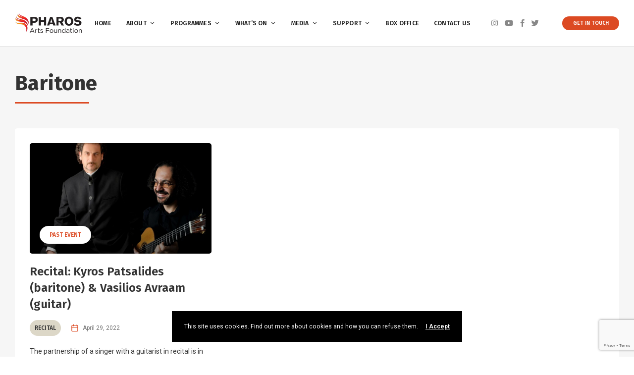

--- FILE ---
content_type: text/html; charset=UTF-8
request_url: https://pharosartsfoundation.org/event_tags/baritone/
body_size: 169317
content:
<!DOCTYPE html>
<html lang="en-US">
	<head>
		<meta charset="UTF-8" />
		<meta http-equiv="X-UA-Compatible" content="IE=edge">

		<meta name="viewport" content="width=device-width, initial-scale=1">
		<link rel="profile" href="gmpg.org/xfn/11" />
		<title>Baritone &#8211; Pharos Arts Foundation</title>
<link href='https://fonts.googleapis.com/css?family=Roboto:200,300,400,500,600,700&subset=greek,greek-ext,latin-ext' rel='stylesheet' type='text/css'>
<link href='https://fonts.googleapis.com/css?family=Fira+Sans:200,300,400,500,600,700&subset=greek,greek-ext,latin-ext' rel='stylesheet' type='text/css'>
<meta name='robots' content='max-image-preview:large' />
<link rel='dns-prefetch' href='//maps.googleapis.com' />
<link rel="alternate" type="application/rss+xml" title="Pharos Arts Foundation &raquo; Feed" href="https://pharosartsfoundation.org/feed/" />
<link rel="alternate" type="application/rss+xml" title="Pharos Arts Foundation &raquo; Baritone Tag Feed" href="https://pharosartsfoundation.org/event_tags/baritone/feed/" />
<style id='wp-img-auto-sizes-contain-inline-css' type='text/css'>
img:is([sizes=auto i],[sizes^="auto," i]){contain-intrinsic-size:3000px 1500px}
/*# sourceURL=wp-img-auto-sizes-contain-inline-css */
</style>
<style id='wp-emoji-styles-inline-css' type='text/css'>

	img.wp-smiley, img.emoji {
		display: inline !important;
		border: none !important;
		box-shadow: none !important;
		height: 1em !important;
		width: 1em !important;
		margin: 0 0.07em !important;
		vertical-align: -0.1em !important;
		background: none !important;
		padding: 0 !important;
	}
/*# sourceURL=wp-emoji-styles-inline-css */
</style>
<style id='wp-block-library-inline-css' type='text/css'>
:root{--wp-block-synced-color:#7a00df;--wp-block-synced-color--rgb:122,0,223;--wp-bound-block-color:var(--wp-block-synced-color);--wp-editor-canvas-background:#ddd;--wp-admin-theme-color:#007cba;--wp-admin-theme-color--rgb:0,124,186;--wp-admin-theme-color-darker-10:#006ba1;--wp-admin-theme-color-darker-10--rgb:0,107,160.5;--wp-admin-theme-color-darker-20:#005a87;--wp-admin-theme-color-darker-20--rgb:0,90,135;--wp-admin-border-width-focus:2px}@media (min-resolution:192dpi){:root{--wp-admin-border-width-focus:1.5px}}.wp-element-button{cursor:pointer}:root .has-very-light-gray-background-color{background-color:#eee}:root .has-very-dark-gray-background-color{background-color:#313131}:root .has-very-light-gray-color{color:#eee}:root .has-very-dark-gray-color{color:#313131}:root .has-vivid-green-cyan-to-vivid-cyan-blue-gradient-background{background:linear-gradient(135deg,#00d084,#0693e3)}:root .has-purple-crush-gradient-background{background:linear-gradient(135deg,#34e2e4,#4721fb 50%,#ab1dfe)}:root .has-hazy-dawn-gradient-background{background:linear-gradient(135deg,#faaca8,#dad0ec)}:root .has-subdued-olive-gradient-background{background:linear-gradient(135deg,#fafae1,#67a671)}:root .has-atomic-cream-gradient-background{background:linear-gradient(135deg,#fdd79a,#004a59)}:root .has-nightshade-gradient-background{background:linear-gradient(135deg,#330968,#31cdcf)}:root .has-midnight-gradient-background{background:linear-gradient(135deg,#020381,#2874fc)}:root{--wp--preset--font-size--normal:16px;--wp--preset--font-size--huge:42px}.has-regular-font-size{font-size:1em}.has-larger-font-size{font-size:2.625em}.has-normal-font-size{font-size:var(--wp--preset--font-size--normal)}.has-huge-font-size{font-size:var(--wp--preset--font-size--huge)}.has-text-align-center{text-align:center}.has-text-align-left{text-align:left}.has-text-align-right{text-align:right}.has-fit-text{white-space:nowrap!important}#end-resizable-editor-section{display:none}.aligncenter{clear:both}.items-justified-left{justify-content:flex-start}.items-justified-center{justify-content:center}.items-justified-right{justify-content:flex-end}.items-justified-space-between{justify-content:space-between}.screen-reader-text{border:0;clip-path:inset(50%);height:1px;margin:-1px;overflow:hidden;padding:0;position:absolute;width:1px;word-wrap:normal!important}.screen-reader-text:focus{background-color:#ddd;clip-path:none;color:#444;display:block;font-size:1em;height:auto;left:5px;line-height:normal;padding:15px 23px 14px;text-decoration:none;top:5px;width:auto;z-index:100000}html :where(.has-border-color){border-style:solid}html :where([style*=border-top-color]){border-top-style:solid}html :where([style*=border-right-color]){border-right-style:solid}html :where([style*=border-bottom-color]){border-bottom-style:solid}html :where([style*=border-left-color]){border-left-style:solid}html :where([style*=border-width]){border-style:solid}html :where([style*=border-top-width]){border-top-style:solid}html :where([style*=border-right-width]){border-right-style:solid}html :where([style*=border-bottom-width]){border-bottom-style:solid}html :where([style*=border-left-width]){border-left-style:solid}html :where(img[class*=wp-image-]){height:auto;max-width:100%}:where(figure){margin:0 0 1em}html :where(.is-position-sticky){--wp-admin--admin-bar--position-offset:var(--wp-admin--admin-bar--height,0px)}@media screen and (max-width:600px){html :where(.is-position-sticky){--wp-admin--admin-bar--position-offset:0px}}

/*# sourceURL=wp-block-library-inline-css */
</style><style id='wp-block-paragraph-inline-css' type='text/css'>
.is-small-text{font-size:.875em}.is-regular-text{font-size:1em}.is-large-text{font-size:2.25em}.is-larger-text{font-size:3em}.has-drop-cap:not(:focus):first-letter{float:left;font-size:8.4em;font-style:normal;font-weight:100;line-height:.68;margin:.05em .1em 0 0;text-transform:uppercase}body.rtl .has-drop-cap:not(:focus):first-letter{float:none;margin-left:.1em}p.has-drop-cap.has-background{overflow:hidden}:root :where(p.has-background){padding:1.25em 2.375em}:where(p.has-text-color:not(.has-link-color)) a{color:inherit}p.has-text-align-left[style*="writing-mode:vertical-lr"],p.has-text-align-right[style*="writing-mode:vertical-rl"]{rotate:180deg}
/*# sourceURL=https://pharosartsfoundation.org/wp-includes/blocks/paragraph/style.min.css */
</style>
<link rel='stylesheet' id='wc-blocks-style-css' href='https://pharosartsfoundation.org/wp-content/plugins/woocommerce/assets/client/blocks/wc-blocks.css?ver=wc-10.2.2' type='text/css' media='all' />
<style id='global-styles-inline-css' type='text/css'>
:root{--wp--preset--aspect-ratio--square: 1;--wp--preset--aspect-ratio--4-3: 4/3;--wp--preset--aspect-ratio--3-4: 3/4;--wp--preset--aspect-ratio--3-2: 3/2;--wp--preset--aspect-ratio--2-3: 2/3;--wp--preset--aspect-ratio--16-9: 16/9;--wp--preset--aspect-ratio--9-16: 9/16;--wp--preset--color--black: #000000;--wp--preset--color--cyan-bluish-gray: #abb8c3;--wp--preset--color--white: #ffffff;--wp--preset--color--pale-pink: #f78da7;--wp--preset--color--vivid-red: #cf2e2e;--wp--preset--color--luminous-vivid-orange: #ff6900;--wp--preset--color--luminous-vivid-amber: #fcb900;--wp--preset--color--light-green-cyan: #7bdcb5;--wp--preset--color--vivid-green-cyan: #00d084;--wp--preset--color--pale-cyan-blue: #8ed1fc;--wp--preset--color--vivid-cyan-blue: #0693e3;--wp--preset--color--vivid-purple: #9b51e0;--wp--preset--gradient--vivid-cyan-blue-to-vivid-purple: linear-gradient(135deg,rgb(6,147,227) 0%,rgb(155,81,224) 100%);--wp--preset--gradient--light-green-cyan-to-vivid-green-cyan: linear-gradient(135deg,rgb(122,220,180) 0%,rgb(0,208,130) 100%);--wp--preset--gradient--luminous-vivid-amber-to-luminous-vivid-orange: linear-gradient(135deg,rgb(252,185,0) 0%,rgb(255,105,0) 100%);--wp--preset--gradient--luminous-vivid-orange-to-vivid-red: linear-gradient(135deg,rgb(255,105,0) 0%,rgb(207,46,46) 100%);--wp--preset--gradient--very-light-gray-to-cyan-bluish-gray: linear-gradient(135deg,rgb(238,238,238) 0%,rgb(169,184,195) 100%);--wp--preset--gradient--cool-to-warm-spectrum: linear-gradient(135deg,rgb(74,234,220) 0%,rgb(151,120,209) 20%,rgb(207,42,186) 40%,rgb(238,44,130) 60%,rgb(251,105,98) 80%,rgb(254,248,76) 100%);--wp--preset--gradient--blush-light-purple: linear-gradient(135deg,rgb(255,206,236) 0%,rgb(152,150,240) 100%);--wp--preset--gradient--blush-bordeaux: linear-gradient(135deg,rgb(254,205,165) 0%,rgb(254,45,45) 50%,rgb(107,0,62) 100%);--wp--preset--gradient--luminous-dusk: linear-gradient(135deg,rgb(255,203,112) 0%,rgb(199,81,192) 50%,rgb(65,88,208) 100%);--wp--preset--gradient--pale-ocean: linear-gradient(135deg,rgb(255,245,203) 0%,rgb(182,227,212) 50%,rgb(51,167,181) 100%);--wp--preset--gradient--electric-grass: linear-gradient(135deg,rgb(202,248,128) 0%,rgb(113,206,126) 100%);--wp--preset--gradient--midnight: linear-gradient(135deg,rgb(2,3,129) 0%,rgb(40,116,252) 100%);--wp--preset--font-size--small: 13px;--wp--preset--font-size--medium: 20px;--wp--preset--font-size--large: 36px;--wp--preset--font-size--x-large: 42px;--wp--preset--spacing--20: 0.44rem;--wp--preset--spacing--30: 0.67rem;--wp--preset--spacing--40: 1rem;--wp--preset--spacing--50: 1.5rem;--wp--preset--spacing--60: 2.25rem;--wp--preset--spacing--70: 3.38rem;--wp--preset--spacing--80: 5.06rem;--wp--preset--shadow--natural: 6px 6px 9px rgba(0, 0, 0, 0.2);--wp--preset--shadow--deep: 12px 12px 50px rgba(0, 0, 0, 0.4);--wp--preset--shadow--sharp: 6px 6px 0px rgba(0, 0, 0, 0.2);--wp--preset--shadow--outlined: 6px 6px 0px -3px rgb(255, 255, 255), 6px 6px rgb(0, 0, 0);--wp--preset--shadow--crisp: 6px 6px 0px rgb(0, 0, 0);}:where(.is-layout-flex){gap: 0.5em;}:where(.is-layout-grid){gap: 0.5em;}body .is-layout-flex{display: flex;}.is-layout-flex{flex-wrap: wrap;align-items: center;}.is-layout-flex > :is(*, div){margin: 0;}body .is-layout-grid{display: grid;}.is-layout-grid > :is(*, div){margin: 0;}:where(.wp-block-columns.is-layout-flex){gap: 2em;}:where(.wp-block-columns.is-layout-grid){gap: 2em;}:where(.wp-block-post-template.is-layout-flex){gap: 1.25em;}:where(.wp-block-post-template.is-layout-grid){gap: 1.25em;}.has-black-color{color: var(--wp--preset--color--black) !important;}.has-cyan-bluish-gray-color{color: var(--wp--preset--color--cyan-bluish-gray) !important;}.has-white-color{color: var(--wp--preset--color--white) !important;}.has-pale-pink-color{color: var(--wp--preset--color--pale-pink) !important;}.has-vivid-red-color{color: var(--wp--preset--color--vivid-red) !important;}.has-luminous-vivid-orange-color{color: var(--wp--preset--color--luminous-vivid-orange) !important;}.has-luminous-vivid-amber-color{color: var(--wp--preset--color--luminous-vivid-amber) !important;}.has-light-green-cyan-color{color: var(--wp--preset--color--light-green-cyan) !important;}.has-vivid-green-cyan-color{color: var(--wp--preset--color--vivid-green-cyan) !important;}.has-pale-cyan-blue-color{color: var(--wp--preset--color--pale-cyan-blue) !important;}.has-vivid-cyan-blue-color{color: var(--wp--preset--color--vivid-cyan-blue) !important;}.has-vivid-purple-color{color: var(--wp--preset--color--vivid-purple) !important;}.has-black-background-color{background-color: var(--wp--preset--color--black) !important;}.has-cyan-bluish-gray-background-color{background-color: var(--wp--preset--color--cyan-bluish-gray) !important;}.has-white-background-color{background-color: var(--wp--preset--color--white) !important;}.has-pale-pink-background-color{background-color: var(--wp--preset--color--pale-pink) !important;}.has-vivid-red-background-color{background-color: var(--wp--preset--color--vivid-red) !important;}.has-luminous-vivid-orange-background-color{background-color: var(--wp--preset--color--luminous-vivid-orange) !important;}.has-luminous-vivid-amber-background-color{background-color: var(--wp--preset--color--luminous-vivid-amber) !important;}.has-light-green-cyan-background-color{background-color: var(--wp--preset--color--light-green-cyan) !important;}.has-vivid-green-cyan-background-color{background-color: var(--wp--preset--color--vivid-green-cyan) !important;}.has-pale-cyan-blue-background-color{background-color: var(--wp--preset--color--pale-cyan-blue) !important;}.has-vivid-cyan-blue-background-color{background-color: var(--wp--preset--color--vivid-cyan-blue) !important;}.has-vivid-purple-background-color{background-color: var(--wp--preset--color--vivid-purple) !important;}.has-black-border-color{border-color: var(--wp--preset--color--black) !important;}.has-cyan-bluish-gray-border-color{border-color: var(--wp--preset--color--cyan-bluish-gray) !important;}.has-white-border-color{border-color: var(--wp--preset--color--white) !important;}.has-pale-pink-border-color{border-color: var(--wp--preset--color--pale-pink) !important;}.has-vivid-red-border-color{border-color: var(--wp--preset--color--vivid-red) !important;}.has-luminous-vivid-orange-border-color{border-color: var(--wp--preset--color--luminous-vivid-orange) !important;}.has-luminous-vivid-amber-border-color{border-color: var(--wp--preset--color--luminous-vivid-amber) !important;}.has-light-green-cyan-border-color{border-color: var(--wp--preset--color--light-green-cyan) !important;}.has-vivid-green-cyan-border-color{border-color: var(--wp--preset--color--vivid-green-cyan) !important;}.has-pale-cyan-blue-border-color{border-color: var(--wp--preset--color--pale-cyan-blue) !important;}.has-vivid-cyan-blue-border-color{border-color: var(--wp--preset--color--vivid-cyan-blue) !important;}.has-vivid-purple-border-color{border-color: var(--wp--preset--color--vivid-purple) !important;}.has-vivid-cyan-blue-to-vivid-purple-gradient-background{background: var(--wp--preset--gradient--vivid-cyan-blue-to-vivid-purple) !important;}.has-light-green-cyan-to-vivid-green-cyan-gradient-background{background: var(--wp--preset--gradient--light-green-cyan-to-vivid-green-cyan) !important;}.has-luminous-vivid-amber-to-luminous-vivid-orange-gradient-background{background: var(--wp--preset--gradient--luminous-vivid-amber-to-luminous-vivid-orange) !important;}.has-luminous-vivid-orange-to-vivid-red-gradient-background{background: var(--wp--preset--gradient--luminous-vivid-orange-to-vivid-red) !important;}.has-very-light-gray-to-cyan-bluish-gray-gradient-background{background: var(--wp--preset--gradient--very-light-gray-to-cyan-bluish-gray) !important;}.has-cool-to-warm-spectrum-gradient-background{background: var(--wp--preset--gradient--cool-to-warm-spectrum) !important;}.has-blush-light-purple-gradient-background{background: var(--wp--preset--gradient--blush-light-purple) !important;}.has-blush-bordeaux-gradient-background{background: var(--wp--preset--gradient--blush-bordeaux) !important;}.has-luminous-dusk-gradient-background{background: var(--wp--preset--gradient--luminous-dusk) !important;}.has-pale-ocean-gradient-background{background: var(--wp--preset--gradient--pale-ocean) !important;}.has-electric-grass-gradient-background{background: var(--wp--preset--gradient--electric-grass) !important;}.has-midnight-gradient-background{background: var(--wp--preset--gradient--midnight) !important;}.has-small-font-size{font-size: var(--wp--preset--font-size--small) !important;}.has-medium-font-size{font-size: var(--wp--preset--font-size--medium) !important;}.has-large-font-size{font-size: var(--wp--preset--font-size--large) !important;}.has-x-large-font-size{font-size: var(--wp--preset--font-size--x-large) !important;}
/*# sourceURL=global-styles-inline-css */
</style>

<style id='classic-theme-styles-inline-css' type='text/css'>
/*! This file is auto-generated */
.wp-block-button__link{color:#fff;background-color:#32373c;border-radius:9999px;box-shadow:none;text-decoration:none;padding:calc(.667em + 2px) calc(1.333em + 2px);font-size:1.125em}.wp-block-file__button{background:#32373c;color:#fff;text-decoration:none}
/*# sourceURL=/wp-includes/css/classic-themes.min.css */
</style>
<link rel='stylesheet' id='contact-form-7-css' href='https://pharosartsfoundation.org/wp-content/plugins/contact-form-7/includes/css/styles.css?ver=6.1.2' type='text/css' media='all' />
<link rel='stylesheet' id='rs-plugin-settings-css' href='https://pharosartsfoundation.org/wp-content/plugins/revslider/public/assets/css/rs6.css?ver=6.3.5' type='text/css' media='all' />
<style id='rs-plugin-settings-inline-css' type='text/css'>
#rs-demo-id {}
/*# sourceURL=rs-plugin-settings-inline-css */
</style>
<link rel='stylesheet' id='woocommerce-layout-css' href='https://pharosartsfoundation.org/wp-content/plugins/woocommerce/assets/css/woocommerce-layout.css?ver=10.2.2' type='text/css' media='all' />
<link rel='stylesheet' id='woocommerce-smallscreen-css' href='https://pharosartsfoundation.org/wp-content/plugins/woocommerce/assets/css/woocommerce-smallscreen.css?ver=10.2.2' type='text/css' media='only screen and (max-width: 768px)' />
<link rel='stylesheet' id='woocommerce-general-css' href='https://pharosartsfoundation.org/wp-content/plugins/woocommerce/assets/css/woocommerce.css?ver=10.2.2' type='text/css' media='all' />
<style id='woocommerce-inline-inline-css' type='text/css'>
.woocommerce form .form-row .required { visibility: visible; }
/*# sourceURL=woocommerce-inline-inline-css */
</style>
<link rel='stylesheet' id='brands-styles-css' href='https://pharosartsfoundation.org/wp-content/plugins/woocommerce/assets/css/brands.css?ver=10.2.2' type='text/css' media='all' />
<link rel='stylesheet' id='eventchamp-style-css' href='https://pharosartsfoundation.org/wp-content/themes/eventchamp/style.css?ver=6.9' type='text/css' media='all' />
<link rel='stylesheet' id='eventchamp-child-style-css' href='https://pharosartsfoundation.org/wp-content/themes/eventchamp-child/style.css?ver=2.0.3' type='text/css' media='all' />
<link rel='stylesheet' id='fancybox-css' href='https://pharosartsfoundation.org/wp-content/themes/eventchamp/include/assets/css/fancybox.min.css?ver=6.9' type='text/css' media='all' />
<link rel='stylesheet' id='eventchamp-woocommerce-css' href='https://pharosartsfoundation.org/wp-content/themes/eventchamp/include/assets/css/woocommerce.min.css?ver=6.9' type='text/css' media='all' />
<link rel='stylesheet' id='bootstrap-css' href='https://pharosartsfoundation.org/wp-content/themes/eventchamp/include/assets/css/bootstrap.min.css?ver=6.9' type='text/css' media='all' />
<link rel='stylesheet' id='fontawesome-css' href='https://pharosartsfoundation.org/wp-content/themes/eventchamp/include/assets/css/fontawesome.min.css?ver=6.9' type='text/css' media='all' />
<link rel='stylesheet' id='swiper-css' href='https://pharosartsfoundation.org/wp-content/themes/eventchamp/include/assets/css/swiper.min.css?ver=6.9' type='text/css' media='all' />
<link rel='stylesheet' id='scrollbar-css' href='https://pharosartsfoundation.org/wp-content/themes/eventchamp/include/assets/css/scrollbar.min.css?ver=6.9' type='text/css' media='all' />
<link rel='stylesheet' id='bootstrap-select-css' href='https://pharosartsfoundation.org/wp-content/themes/eventchamp/include/assets/css/bootstrap-select.min.css?ver=6.9' type='text/css' media='all' />
<link rel='stylesheet' id='fullcalendar-css' href='https://pharosartsfoundation.org/wp-content/themes/eventchamp/include/assets/css/fullcalendar.min.css?ver=6.9' type='text/css' media='all' />
<link rel='stylesheet' id='ion-range-slider-css' href='https://pharosartsfoundation.org/wp-content/themes/eventchamp/include/assets/css/ion-range-slider.min.css?ver=6.9' type='text/css' media='all' />
<link rel='stylesheet' id='ion-range-slider-flat-theme-css' href='https://pharosartsfoundation.org/wp-content/themes/eventchamp/include/assets/css/ion-range-slider-flat-theme.min.css?ver=6.9' type='text/css' media='all' />
<link rel='stylesheet' id='eventchamp-wp-core-css' href='https://pharosartsfoundation.org/wp-content/themes/eventchamp/include/assets/css/wp-core.min.css?ver=6.9' type='text/css' media='all' />
<link rel='stylesheet' id='eventchamp-main-css' href='https://pharosartsfoundation.org/wp-content/themes/eventchamp/include/assets/css/gt-style.min.css?ver=6.9' type='text/css' media='all' />
<style id='eventchamp-main-inline-css' type='text/css'>
body,.ui-widget-content{color:#333333;font-family:Roboto;font-size:15px;font-style:normal;line-height:22px;}
body{color:#333333;font-family:Roboto;font-size:15px;font-style:normal;font-weight:normal;line-height:22px;}
h1{color:#333333;font-family:Fira Sans;font-size:46px;font-weight:900;}
h2{color:#333333;font-family:Fira Sans;font-size:36px;font-weight:900;}
h3{color:#333333;font-family:Fira Sans;font-size:24px;font-weight:900;}
h4{color:#333333;font-family:Fira Sans;font-size:20px;font-weight:600;}
h5{color:#333333;font-family:Fira Sans;font-size:16px;font-weight:600;line-height:22px;}
h6{color:#333333;font-family:Roboto;font-size:12px;font-weight:600;}
input[type="email"], input[type="number"], input[type="password"], input[type="tel"], input[type="url"], input[type="text"], input[type="time"], input[type="week"], input[type="search"], input[type="month"], input[type="datetime"], input[type="date"], textarea, textarea.form-control, select, .woocommerce form .form-row .select2-container .select2-choice, .upload-input, .select2-dropdown, .select2-search--dropdown .select2-search__field, .select2-container--default .select2-search--dropdown .select2-search__field, .select2-container--default .select2-selection--single, #add_payment_method table.cart td.actions .coupon .input-text, .woocommerce-cart table.cart td.actions .coupon .input-text, .woocommerce-checkout table.cart td.actions .coupon .input-text, .form-control, .bootstrap-select.gt-select > button{color:#333333;font-family:Roboto;font-size:14px;font-weight:400;}
.woocommerce #respond input#submit.alt, .woocommerce a.button.alt, .woocommerce button.button.alt, .woocommerce input.button.alt, .woocommerce #respond input#submit, .woocommerce a.button, .woocommerce button.button, .woocommerce input.button, button, input[type="submit"]{font-family:Fira Sans;font-size:14px;font-weight:600;text-transform:uppercase;}
.gt-header .gt-navbar .gt-menu{color:#333333;font-family:Fira Sans;font-size:15px;font-weight:600;}
body{background-color: #ffffff;}.gt-user-activity > ul > li svg, .gt-content-detail-box > ul > li > .gt-icon > svg{fill:#dc4a23;}.gt-map.gt-events-map .gt-map-popup .gt-bottom-links > li > svg, .gt-events-slider .gt-slide-inner .gt-content .gt-information > li svg{stroke:#dc4a23;}.gt-footer.gt-style-1 .gt-social-links-element.gt-style-6 ul li a:hover, .gt-footer.gt-style-1 .gt-social-links-element.gt-style-6 ul li a:focus, .gt-footer.gt-style-1 a:hover, .gt-footer.gt-style-1 a:focus, .gt-event-style-2 .gt-information > div a:focus, .gt-event-style-2 .gt-information > div a:hover, .gt-footer.gt-style-1 .post-list-style-3 .title a:hover, .gt-footer.gt-style-1 .post-list-style-3 .title a:focus, .gt-mobile-menu .gt-bottom .gt-social-links li a:hover, .gt-mobile-menu .gt-bottom .gt-social-links li a:focus, .gt-modal .gt-register-content .gt-modal-footer a:hover, .gt-modal .gt-register-content .gt-modal-footer a:focus, .gt-modal .gt-login-content .gt-modal-footer a:hover, .gt-modal .gt-login-content .gt-modal-footer a:focus, .gt-countdown.gt-style-3 ul li > .gt-inner, .gt-footer .post-list-style-3 .title a:hover, .gt-footer .post-list-style-3 .title a:focus, .gt-feature-box .gt-content .gt-title, .gt-feature-box .gt-icon, .gt-map.gt-events-map .gt-map-popup .gt-inner a:hover, .gt-map.gt-events-map .gt-map-popup .gt-inner a:focus, .gt-label.gt-style-4, .gt-post-style-1 .gt-bottom .gt-more:hover, .gt-post-style-1 .gt-bottom .gt-more:focus, .gt-post-style-1 .gt-bottom > ul a:hover, .gt-post-style-1 .gt-bottom > ul a:focus, .gt-post-style-2 .gt-bottom .gt-more:hover, .gt-post-style-2 .gt-bottom .gt-more:focus, .gt-post-style-2 .gt-bottom > ul a:hover, .gt-post-style-2 .gt-bottom > ul a:focus, .gt-page-content .gt-post-meta a:hover, .gt-page-content .gt-post-meta a:focus, .gt-pagination ul li > span.current, .gt-pagination ul li > a:hover, .gt-pagination ul li > a:focus, .gt-post-pagination ul li a:hover, .gt-post-pagination ul li a:focus, .gt-page-content .gt-post-meta ul li svg, .gt-event-ticket.gt-style-1 .gt-ticket-inner > .gt-details .gt-subtitle, .gt-event-ticket.gt-style-1 .gt-ticket-inner > .gt-details > .gt-price, .gt-event-ticket.gt-style-1 .gt-ticket-inner > .gt-ticket-features p:before, .gt-event-ticket.gt-style-2 .gt-ticket-inner .gt-title, .gt-event-ticket.gt-style-2 .gt-price, .gt-event-ticket.gt-style-3 .gt-ticket-inner .gt-title, .gt-event-ticket.gt-style-3 .gt-price, .gt-event-ticket.gt-style-4 .gt-price, .gt-event-ticket.gt-style-4 .gt-ticket-inner .gt-ticket-features p:before, .gt-event-ticket.gt-style-5 .gt-price, .gt-event-ticket.gt-style-5 .gt-ticket-inner .gt-ticket-features p:before, .gt-event-ticket.gt-style-6 .gt-ticket-features p:before, .gt-event-ticket.gt-style-6 .gt-ticket-header .gt-price, .gt-event-ticket.gt-style-7 .gt-ticket-features p:before, .gt-event-ticket.gt-style-7 .gt-ticket-header .gt-price, .gt-event-buttons ul li a:hover, .gt-event-buttons ul li a:focus, .gt-event-schedule.gt-style-2 .gt-schedule-tabs > li > a.active, .gt-event-schedule.gt-style-2 .gt-schedule-tabs > li > a.active:visited, .gt-event-schedule.gt-style-2 .gt-schedule-tabs > li > a:hover, .gt-event-schedule.gt-style-2 .gt-schedule-tabs > li > a:focus, .gt-speaker.gt-style-1 .gt-content .gt-name a:hover, .gt-speaker.gt-style-1 .gt-content .gt-name a:focus, .gt-speaker.gt-style-1 .gt-social-links ul li a:focus, .gt-speaker.gt-style-1 .gt-social-links ul li a:hover, .gt-speaker.gt-style-2 .gt-social-links ul li a:focus, .gt-speaker.gt-style-2 .gt-social-links ul li a:hover, .gt-speaker.gt-style-3 .gt-social-links ul li a:focus, .gt-speaker.gt-style-3 .gt-social-links ul li a:hover, .gt-speaker.gt-style-4 .gt-social-links ul li a:focus, .gt-speaker.gt-style-4 .gt-social-links ul li a:hover, .gt-speaker.gt-style-5 .gt-social-links ul li a:focus, .gt-speaker.gt-style-5 .gt-social-links ul li a:hover, .gt-speaker.gt-style-6 .gt-social-links ul li a:focus, .gt-speaker.gt-style-6 .gt-social-links ul li a:hover, .gt-content-detail-box > ul > li > .gt-content > .gt-inner a:hover, .gt-content-detail-box > ul > li > .gt-content > .gt-inner a:focus, .gt-content-detail-box > ul > li > .gt-icon > i, .gt-icon-list.gt-style-1 ul li i, .gt-icon-list.gt-style-2 ul li i, .gt-icon-list.gt-style-1 ul li svg, .gt-icon-list.gt-style-2 ul li svg, .gt-mailchimp-newsletter .title i, .gt-button.gt-style-6 a:hover, .gt-button.gt-style-6 a:focus, .gt-button.gt-style-5 a, .gt-button.gt-style-5 a:visited, .gt-button.gt-style-3 a:hover, .gt-button.gt-style-3 a:focus, .gt-button.gt-style-2 a:hover, .gt-button.gt-style-2 a:focus, .gt-button.gt-style-1 a:hover, .gt-button.gt-style-1 a:focus, .gt-contact-box svg, .gt-counter > .gt-title, .gt-counter > .gt-number, .gt-eventchamp-service-box.gt-style-1 .gt-title, .gt-eventchamp-service-box.gt-style-1 .gt-icon, .gt-categorized-contents .gt-nav > li > a.active, .gt-categorized-contents .gt-nav > li > a.active:visited, .gt-categorized-contents .gt-nav > li > a:hover, .gt-categorized-contents .gt-nav > li > a:focus, .gt-heading .gt-title span, .gt-eventchamp-slider .gt-slider-content .gt-title .gt-secondary, .gt-countdown-slider.gt-style-1 > .gt-slider-content .gt-title .gt-secondary, .gt-countdown-slider.gt-style-3 > .gt-slider-content > .gt-counter .gt-counter-inner > div, .gt-events-slider .gt-slide-inner .gt-content .gt-information > li i, .woocommerce div.product .woocommerce-tabs ul.tabs li a:hover, .woocommerce div.product .woocommerce-tabs ul.tabs li a:focus, .woocommerce div.product .stock, .woocommerce .woocommerce-MyAccount-navigation ul li a, .woocommerce .woocommerce-MyAccount-navigation ul li a:visited, .woocommerce-error::before, .woocommerce-info::before, .woocommerce-message::before, .woocommerce nav.woocommerce-pagination ul li a, .woocommerce nav.woocommerce-pagination ul li a:visited, .woocommerce div.product .woocommerce-tabs ul.tabs li a, .woocommerce div.product .woocommerce-tabs ul.tabs li a:visited, .woocommerce div.product .woocommerce-tabs ul.tabs li, .woocommerce div.product p.price, .woocommerce div.product span.price, .woocommerce ul.products li.product .price, .woocommerce #respond input#submit.alt:hover, .woocommerce a.button.alt:hover, .woocommerce button.button.alt:hover, .woocommerce input.button.alt:hover, .woocommerce #respond input#submit:hover, .woocommerce a.button:hover, .woocommerce button.button:hover, .woocommerce input.button:hover, .select2-container--default .select2-results__option--highlighted[aria-selected], .select2-container--default .select2-results__option--highlighted[data-selected], .select2-container--default .select2-results__option[aria-selected=true], .select2-container--default .select2-results__option[data-selected=true], .plyr__progress--played, .plyr__volume--display, .bootstrap-select.gt-select .dropdown-item:focus, .bootstrap-select.gt-select .dropdown-item:hover, .bootstrap-select.gt-select .dropdown-item.active, .bootstrap-select.gt-select .dropdown-item:active, blockquote:before, button:hover, input[type="submit"]:hover, button:active, input[type="submit"]:active, button:active:hover, input[type="submit"]:active:hover, button:active:focus, input[type="submit"]:active:focus, button:active:visited, input[type="submit"]:active:visited, button:focus, input[type="submit"]:focus, a:hover, a:focus, .gt-header.gt-style-1.gt-style-2 .gt-elements .gt-social-links li a:hover, .gt-header.gt-style-1.gt-style-2 .gt-elements .gt-social-links li a:focus, .gt-header.gt-style-1.gt-style-2 .gt-navbar .gt-menu > li a:hover, .gt-header.gt-style-1.gt-style-2 .gt-navbar .gt-menu > li a:focus, .gt-header.gt-style-1.gt-style-2 .gt-navbar .gt-menu > li:hover > a, .gt-header.gt-style-1.gt-style-2 .gt-navbar .gt-menu > li:hover > a:visited, .gt-header.gt-style-1.gt-style-2 .gt-navbar .gt-menu > li>a:hover, .gt-header.gt-style-1.gt-style-2 .gt-navbar .gt-menu > li>a:focus, .gt-header.gt-style-1.gt-style-2 .gt-navbar .gt-menu li .gt-dropdown-menu li a:hover, .gt-header.gt-style-1.gt-style-2 .gt-navbar .gt-menu li .gt-dropdown-menu li a:focus, .gt-header.gt-style-3.gt-style-4 .gt-elements .gt-social-links li a:hover, .gt-header.gt-style-3.gt-style-4 .gt-elements .gt-social-links li a:focus, .gt-header.gt-style-3.gt-style-4 .gt-navbar .gt-menu > li a:hover, .gt-header.gt-style-3.gt-style-4 .gt-navbar .gt-menu > li a:focus, .gt-header.gt-style-3.gt-style-4 .gt-navbar .gt-menu > li:hover > a, .gt-header.gt-style-3.gt-style-4 .gt-navbar .gt-menu > li:hover > a:visited, .gt-header.gt-style-3.gt-style-4 .gt-navbar .gt-menu > li > a:hover, .gt-header.gt-style-3.gt-style-4 .gt-navbar .gt-menu > li > a:focus, .gt-header.gt-style-3.gt-style-4 .gt-navbar .gt-menu li .gt-dropdown-menu li a:hover, .gt-header.gt-style-3.gt-style-4 .gt-navbar .gt-menu li .gt-dropdown-menu li a:focus, .gt-header.gt-style-5.gt-style-6 .gt-elements .gt-social-links li a:hover, .gt-header.gt-style-5.gt-style-6 .gt-elements .gt-social-links li a:focus, .gt-header.gt-style-5.gt-style-6 .gt-navbar .gt-menu > li a:hover, .gt-header.gt-style-5.gt-style-6 .gt-navbar .gt-menu > li a:focus, .gt-header.gt-style-5.gt-style-6 .gt-navbar .gt-menu > li:hover > a, .gt-header.gt-style-5.gt-style-6 .gt-navbar .gt-menu > li:hover > a:visited, .gt-header.gt-style-5.gt-style-6 .gt-navbar .gt-menu > li > a:hover, .gt-header.gt-style-5.gt-style-6 .gt-navbar .gt-menu > li > a:focus, .gt-header.gt-style-5.gt-style-6 .gt-navbar .gt-menu li .gt-dropdown-menu li a:hover, .gt-header.gt-style-5.gt-style-6 .gt-navbar .gt-menu li .gt-dropdown-menu li a:focus, .gt-footer a:hover, .gt-footer a:focus, .gt-page-title-bar .gt-breadcrumb nav > ol > li a:focus, .gt-page-title-bar .gt-breadcrumb nav > ol > li a:hover, .gt-page-title-bar .gt-breadcrumb nav > ol > li.gt-item-current, .gt-page-title-bar .gt-breadcrumb nav > ol > li.current-item > span, .gt-mobile-menu .gt-top .gt-menu .gt-dropdown-menu > .active > a, .gt-mobile-menu .gt-top .gt-menu .gt-dropdown-menu > .active > a:focus, .gt-mobile-menu .gt-top .gt-menu .gt-dropdown-menu > .active > a:hover, .gt-mobile-menu .gt-top .gt-menu > li a:hover, .gt-mobile-menu .gt-top .gt-menu > li a:focus, .gt-mobile-menu .gt-top .gt-menu li:hover > a, .gt-mobile-menu .gt-top .gt-menu li:focus > a:visited, .gt-mobile-menu .gt-top .gt-menu li:hover > i, .gt-mobile-menu .gt-top .gt-menu li:focus > i, .gt-flex-menu li a:focus, .gt-flex-menu li a:hover, .fc-state-default:hover, .fc-state-default:focus, .fc button:hover, .fc button:focus, .gt-post-style-1 .gt-bottom > ul > li svg, .gt-post-style-1 .gt-bottom .gt-more:hover, .gt-post-style-1 .gt-bottom .gt-more:focus, .gt-post-style-1 .gt-image .gt-category ul a, .gt-post-style-1 .gt-image .gt-category ul a:visited, .gt-post-style-1 .gt-image .gt-category ul, .gt-post-style-2 .gt-bottom > ul > li svg, .gt-post-style-2 .gt-bottom .gt-more:hover, .gt-post-style-2 .gt-bottom .gt-more:focus, .gt-post-style-2 .gt-image .gt-category ul a, .gt-post-style-2 .gt-image .gt-category ul a:visited, .gt-post-style-2 .gt-image .gt-category ul, .gt-post-style-3 .gt-information > div svg, .gt-event-style-1 .gt-venue a:focus, .gt-event-style-1 .gt-venue a:hover, .gt-event-style-1 .gt-location ul li a:focus, .gt-event-style-1 .gt-location ul li a:hover, .gt-event-style-1 .gt-location svg, .gt-event-style-1 .gt-date svg, .gt-event-style-1 .gt-time svg, .gt-event-style-1 .gt-venue svg, .gt-event-style-1 .gt-stock svg, .gt-event-style-1 .gt-event-status, .gt-event-style-2 .gt-information > div svg, .gt-event-style-3 .gt-venue a:focus, .gt-event-style-3 .gt-venue a:hover, .gt-event-style-3 .gt-location ul li a:focus, .gt-event-style-3 .gt-location ul li a:hover, .gt-event-style-3 .gt-price svg, .gt-event-style-3 .gt-status svg, .gt-event-style-3 .gt-location svg, .gt-event-style-3 .gt-date svg, .gt-event-style-3 .gt-time svg, .gt-event-style-3 .gt-stock svg, .gt-event-style-3 .gt-venue svg, .gt-event-style-4 .gt-venue a:focus, .gt-event-style-4 .gt-venue a:hover, .gt-event-style-4 .gt-location ul li a:focus, .gt-event-style-4 .gt-location ul li a:hover, .gt-event-style-4 .gt-price svg, .gt-event-style-4 .gt-status svg, .gt-event-style-4 .gt-location svg, .gt-event-style-4 .gt-date svg, .gt-event-style-4 .gt-time svg, .gt-event-style-4 .gt-venue svg, .gt-event-style-4 .gt-stock svg, .gt-white .gt-venue-style-1 .gt-title a:hover, .gt-white .gt-venue-style-1 .gt-title a:focus, .gt-venue-style-1 .gt-title a:hover, .gt-venue-style-1 .gt-title a:focus, .gt-venue-style-1 .gt-image .gt-location, .gt-venue-style-1 .gt-image .gt-location a, .gt-venue-style-1 .gt-image .gt-location a:visited, .gt-venue-style-1 .gt-image .status, .gt-content-favorite-add-popup:before, .gt-content-favorite-remove-popup:before, .gt-content-like-add-popup:before, .gt-content-like-remove-popup:before, .edit-link a:focus, .edit-link a:hover{color:#dc4a23;}.gt-marker-cluster, .irs-bar, .irs-slider, .irs-from, .irs-to, .irs-single, .gt-countdown.gt-style-4 ul li > .gt-inner, .gt-countdown.gt-style-1 ul li > .gt-inner, .gt-feature-box .gt-content .gt-line, .gt-post-style-1 .gt-bottom .gt-more, .gt-post-style-1 .gt-bottom .gt-more:visited, .gt-post-style-2 .gt-bottom .gt-more, .gt-post-style-2 .gt-bottom .gt-more:visited, .gt-pagination ul li > span, .gt-pagination ul li > a, .gt-pagination ul li > a:visited, .gt-post-pagination ul li a, .gt-post-pagination ul li a:visited, .gt-event-section-tabs .gt-event-tabs > li > a:after, .gt-event-section-tabs .gt-event-tabs > li > a:visited:after, .woocommerce .woocommerce-MyAccount-navigation ul li.is-active a, .woocommerce .woocommerce-MyAccount-navigation ul li.is-active a:visited, .woocommerce .woocommerce-MyAccount-navigation ul li a:hover, .woocommerce .woocommerce-MyAccount-navigation ul li a:focus, .woocommerce .woocommerce-MyAccount-navigation ul li a:hover, .woocommerce .woocommerce-MyAccount-navigation ul li a:focus, .woocommerce .woocommerce-MyAccount-navigation ul li.is-active a, .woocommerce .woocommerce-MyAccount-navigation ul li.is-active a:visited, .woocommerce #respond input#submit.disabled:hover, .woocommerce #respond input#submit:disabled:hover, .woocommerce #respond input#submit:disabled[disabled]:hover, .woocommerce a.button.disabled:hover, .woocommerce a.button:disabled:hover, .woocommerce a.button:disabled[disabled]:hover, .woocommerce button.button.disabled:hover, .woocommerce button.button:disabled:hover, .woocommerce button.button:disabled[disabled]:hover, .woocommerce input.button.disabled:hover, .woocommerce input.button:disabled:hover, .woocommerce input.button:disabled[disabled]:hover, .woocommerce nav.woocommerce-pagination ul li span.current, .woocommerce nav.woocommerce-pagination ul li a:focus, .woocommerce nav.woocommerce-pagination ul li a:hover, .woocommerce div.product .woocommerce-tabs ul.tabs li.active, .woocommerce div.product .woocommerce-tabs ul.tabs li.active a, .woocommerce div.product .woocommerce-tabs ul.tabs li.active a:visited, .woocommerce div.product .woocommerce-tabs ul.tabs li.active a:hover, .woocommerce div.product .woocommerce-tabs ul.tabs li.active a:focus, .woocommerce div.product .woocommerce-tabs ul.tabs li a:hover, .woocommerce div.product .woocommerce-tabs ul.tabs li a:focus, .woocommerce span.onsale, .woocommerce nav.woocommerce-pagination ul li span.current, .woocommerce .widget_price_filter .ui-slider .ui-slider-range, .woocommerce .widget_price_filter .ui-slider .ui-slider-handle, .woocommerce #respond input#submit.alt, .woocommerce a.button.alt, .woocommerce button.button.alt, .woocommerce input.button.alt, .woocommerce #respond input#submit, .woocommerce a.button, .woocommerce button.button, .woocommerce input.button, .gt-event-schedule.gt-style-1 .gt-schedule-tabs, .gt-event-schedule.gt-style-1 .gt-dropdown .gt-panel-body .gt-schedule-speakers .gt-list ul li a:hover, .gt-event-schedule.gt-style-1 .gt-dropdown .gt-panel-body .gt-schedule-speakers .gt-list ul li a:focus, .gt-event-schedule.gt-style-2 .gt-dropdown .gt-panel-body .gt-schedule-speakers .gt-list ul li a:hover, .gt-event-schedule.gt-style-2 .gt-dropdown .gt-panel-body .gt-schedule-speakers .gt-list ul li a:focus, .gt-event-schedule.gt-style-3 .gt-dropdown .gt-panel-body .gt-schedule-speakers .gt-list ul li a:hover, .gt-event-schedule.gt-style-3 .gt-dropdown .gt-panel-body .gt-schedule-speakers .gt-list ul li a:focus, .gt-event-schedule.gt-style-4 > .gt-item > ul > li .gt-content .gt-schedule-speakers .gt-list ul li a:hover, .gt-event-schedule.gt-style-4 > .gt-item > ul > li .gt-content .gt-schedule-speakers .gt-list ul li a:focus, .gt-event-schedule.gt-style-5 > .gt-item > ul > li .gt-content .gt-schedule-speakers .gt-list ul li a:hover, .gt-event-schedule.gt-style-5 > .gt-item > ul > li .gt-content .gt-schedule-speakers .gt-list ul li a:focus, .gt-event-schedule.gt-style-6 > .gt-item > ul > li .gt-content .gt-schedule-speakers .gt-list ul li a:hover, .gt-event-schedule.gt-style-6 > .gt-item > ul > li .gt-content .gt-schedule-speakers .gt-list ul li a:focus, .gt-event-schedule.gt-style-2 .gt-schedule-tabs > li > a, .gt-event-schedule.gt-style-2 .gt-schedule-tabs > li > a:visited, .gt-event-schedule.gt-style-4 > .gt-item > .gt-heading, .gt-event-schedule.gt-style-5 > .gt-item > .gt-heading, .gt-event-schedule.gt-style-6 > .gt-item > .gt-heading, .gt-organizers.gt-style-1 ul li a:hover, .gt-organizers.gt-style-1 ul li a:focus, .gt-organizers.gt-style-2 ul li a:hover, .gt-organizers.gt-style-2 ul li a:focus, .gt-organizers.gt-style-3 ul li a, .gt-organizers.gt-style-3 ul li a:visited, .gt-tags.gt-style-1 ul li a:hover, .gt-tags.gt-style-1 ul li a:focus, .gt-tags.gt-style-2 ul li a:hover, .gt-tags.gt-style-2 ul li a:focus, .gt-tags.gt-style-3 ul li a, .gt-tags.gt-style-3 ul li a:visited, .gt-categories.gt-style-1 ul li a:hover, .gt-categories.gt-style-1 ul li a:focus, .gt-categories.gt-style-2 ul li a:hover, .gt-categories.gt-style-2 ul li a:focus, .gt-categories.gt-style-3 ul li a, .gt-categories.gt-style-3 ul li a:visited, .gt-social-sharing.gt-style-1 ul li a:hover, .gt-social-sharing.gt-style-1 ul li a:focus, .gt-social-sharing.gt-style-2 ul li a:hover, .gt-social-sharing.gt-style-2 ul li a:focus, .gt-social-sharing.gt-style-3 ul li a:hover, .gt-social-sharing.gt-style-3 ul li a:focus, .gt-social-sharing.gt-style-4 ul li a:hover, .gt-social-sharing.gt-style-4 ul li a:focus, .gt-social-sharing.gt-style-5 ul li a:hover, .gt-social-sharing.gt-style-5 ul li a:focus, .gt-social-sharing.gt-style-6 ul li a, .gt-social-sharing.gt-style-6 ul li a:visited, .gt-social-sharing.gt-style-7 ul li a:hover, .gt-social-sharing.gt-style-7 ul li a:focus, .gt-social-links-element.gt-style-1 ul li a:hover, .gt-social-links-element.gt-style-1 ul li a:focus, .gt-social-links-element.gt-style-2 ul li a:hover, .gt-social-links-element.gt-style-2 ul li a:focus, .gt-social-links-element.gt-style-3 ul li a:hover, .gt-social-links-element.gt-style-3 ul li a:focus, .gt-social-links-element.gt-style-4 ul li a:hover, .gt-social-links-element.gt-style-4 ul li a:focus, .gt-social-links-element.gt-style-5 ul li a:hover, .gt-social-links-element.gt-style-5 ul li a:focus, .gt-social-links-element.gt-style-6 ul li a, .gt-social-links-element.gt-style-6 ul li a:visited, .gt-social-links-element.gt-style-7 ul li a:hover, .gt-social-links-element.gt-style-7 ul li a:focus, .gt-event-buttons ul li a, .gt-event-buttons ul li a:visited, .gt-content-detail-box > ul > li.gt-event-counter, .gt-button.gt-style-3 a, .gt-button.gt-style-3 a:visited, .gt-button.gt-style-2 a, .gt-button.gt-style-2 a:visited, .gt-button.gt-style-1 a, .gt-button.gt-style-1 a:visited, .gt-app-box .gt-item a:hover, .gt-app-box .gt-item a:focus, .gt-blog-carousel .gt-slider-prev:hover, .gt-blog-carousel .gt-slider-prev:focus, .gt-blog-carousel .gt-slider-next:hover, .gt-blog-carousel .gt-slider-next:focus, .gt-blog-carousel .gt-all-button:hover, .gt-blog-carousel .gt-all-button:focus, .gt-venues-carousel .gt-slider-prev:hover, .gt-venues-carousel .gt-slider-prev:focus, .gt-venues-carousel .gt-slider-next:hover, .gt-venues-carousel .gt-slider-next:focus, .gt-venues-carousel .gt-all-button:hover, .gt-venues-carousel .gt-all-button:focus, .gt-events-carousel .gt-slider-prev:hover, .gt-events-carousel .gt-slider-prev:focus, .gt-events-carousel .gt-slider-next:hover, .gt-events-carousel .gt-slider-next:focus, .gt-events-carousel .gt-all-button:hover, .gt-events-carousel .gt-all-button:focus, .gt-testimonials-carousel .gt-slider-pagination .swiper-pagination-bullet:hover, .gt-testimonials-carousel .gt-slider-pagination .swiper-pagination-bullet:focus, .gt-testimonials-carousel .gt-slider-pagination .swiper-pagination-bullet.swiper-pagination-bullet-active, .gt-categorized-contents .gt-all-button:hover, .gt-categorized-contents .gt-all-button:focus, .gt-categorized-contents .gt-nav > li > a, .gt-categorized-contents .gt-nav > li > a:visited, .gt-eventchamp-slider .gt-slider-content .gt-buttons a:hover, .gt-eventchamp-slider .gt-slider-content .gt-buttons a:focus, .gt-countdown-slider.gt-style-3 > .gt-slider-content .gt-buttons a:hover, .gt-countdown-slider.gt-style-3 > .gt-slider-content .gt-buttons a:focus, .gt-countdown-slider.gt-style-2 > .gt-slider-content .gt-buttons a:hover, .gt-countdown-slider.gt-style-2 > .gt-slider-content .gt-buttons a:focus, .gt-countdown-slider.gt-style-1 > .gt-slider-content .gt-buttons a:hover, .gt-countdown-slider.gt-style-1 > .gt-slider-content .gt-buttons a:focus, .gt-events-slider .gt-slide-inner .gt-content .buttons a:hover, .gt-events-slider .gt-slide-inner .gt-content .buttons a:focus, .gt-events-slider .gt-slide-inner .gt-content .gt-category, .gt-eventchamp-service-box.gt-style-1:hover .gt-icon, .gt-mobile-menu .gt-bottom .gt-user-box, .gt-header.gt-style-1.gt-style-2 .gt-elements .gt-user-box, .gt-header.gt-style-3.gt-style-4 .gt-elements .gt-user-box, .gt-header.gt-style-5.gt-style-6 .gt-elements .gt-user-box, .gt-style-4 .sk-fading-circle .sk-circle:before, .gt-style-3 .spinner, .gt-style-2 .spinner > div, .gt-style-1 .double-bounce1, .gt-style-1 .double-bounce2, .gt-event-style-1 .gt-category ul li, .gt-event-style-1 .gt-price, .gt-event-style-3 .gt-category ul li, .gt-event-style-4 .gt-category ul li, .gt-venue-style-1 .gt-image .price, .fc button, .fc-state-default, .fc-event, .fc-event-dot, .ui-datepicker .ui-datepicker-today > a, .ui-datepicker .ui-datepicker-today > a:visited, .ui-datepicker .ui-datepicker-header, .plyr--video .plyr__controls button.tab-focus:focus, .plyr--video .plyr__controls button:hover, .plyr--audio .plyr__controls button.tab-focus:focus, .plyr--audio .plyr__controls button:hover, .plyr__play-large, button, input[type="submit"], .widget_tag_cloud .tagcloud a:hover, .widget_tag_cloud .tagcloud a:focus, .gt-like-box a.gt-liked, .gt-like-box a.gt-liked:visited, .gt-like-box a.gt-favorited, .gt-like-box a.gt-favorited:visited, .gt-like-box a:hover, .gt-like-box a:focus, .fancybox-container .fancybox-progress{background-color:#dc4a23;}.fancybox-container .fancybox-thumbs__list a:before, .gt-like-box a.gt-liked, .gt-like-box a.gt-liked:visited, .gt-like-box a.gt-favorited, .gt-like-box a.gt-favorited:visited, .gt-like-box a:hover, .gt-like-box a:focus, .gt-countdown.gt-style-3 ul li > .gt-inner, .gt-footer .gt-app-box .gt-item a:hover, .gt-footer .gt-app-box .gt-item a:focus, .gt-footer.gt-style-1 .gt-app-box .gt-item a:hover, .gt-footer.gt-style-1 .gt-app-box .gt-item a:focus, .gt-post-style-1 .gt-bottom .gt-more, .gt-post-style-1 .gt-bottom .gt-more:visited, .gt-post-style-2 .gt-bottom .gt-more, .gt-post-style-2 .gt-bottom .gt-more:visited, .gt-pagination ul li > span, .gt-pagination ul li > a, .gt-pagination ul li > a:visited, .gt-post-pagination ul li a, .gt-post-pagination ul li a:visited, .gt-event-ticket.gt-style-1.gt-active-on, .gt-event-ticket.gt-style-2.gt-active-on, .gt-event-ticket.gt-style-3.gt-active-on, .gt-event-ticket.gt-style-4, .gt-event-ticket.gt-style-5.gt-active-on, .gt-event-ticket.gt-style-6.gt-active-on, .gt-event-ticket.gt-style-7.gt-active-on, .woocommerce .widget_price_filter .ui-slider .ui-slider-range, .woocommerce .widget_price_filter .ui-slider .ui-slider-handle, .woocommerce #respond input#submit.alt, .woocommerce a.button.alt, .woocommerce button.button.alt, .woocommerce input.button.alt, .woocommerce #respond input#submit, .woocommerce a.button, .woocommerce button.button, .woocommerce input.button, .woocommerce .woocommerce-MyAccount-navigation ul li a, .woocommerce .woocommerce-MyAccount-navigation ul li a:visited, .woocommerce nav.woocommerce-pagination ul li span.current, .woocommerce nav.woocommerce-pagination ul li a, .woocommerce nav.woocommerce-pagination ul li a:visited, .woocommerce div.product .woocommerce-tabs ul.tabs li.active, .woocommerce div.product .woocommerce-tabs ul.tabs li a:hover, .woocommerce div.product .woocommerce-tabs ul.tabs li a:focus, .woocommerce div.product .woocommerce-tabs ul.tabs li, .woocommerce #respond input#submit.alt:hover, .woocommerce a.button.alt:hover, .woocommerce button.button.alt:hover, .woocommerce input.button.alt:hover, .woocommerce #respond input#submit:hover, .woocommerce a.button:hover, .woocommerce button.button:hover, .woocommerce input.button:hover, .gt-button.gt-style-3 a, .gt-button.gt-style-3 a:visited, .gt-button.gt-style-2 a, .gt-button.gt-style-2 a:visited, .gt-button.gt-style-1 a:hover, .gt-button.gt-style-1 a:focus, .gt-button.gt-style-1 a, .gt-button.gt-style-1 a:visited, .gt-event-buttons ul li a, .gt-event-buttons ul li a:visited, .gt-event-schedule.gt-style-7 .gt-item > ul > li .gt-content > .gt-inner, .gt-event-schedule.gt-style-2 .gt-schedule-tabs > li > a, .gt-event-schedule.gt-style-2 .gt-schedule-tabs > li > a:visited, .gt-organizers.gt-style-2 ul li a:hover, .gt-organizers.gt-style-2 ul li a:focus, .gt-tags.gt-style-2 ul li a:hover, .gt-tags.gt-style-2 ul li a:focus, .gt-categories.gt-style-2 ul li a:hover, .gt-categories.gt-style-2 ul li a:focus, .gt-social-sharing.gt-style-7 ul li a:hover, .gt-social-sharing.gt-style-7 ul li a:focus, .gt-social-links-element.gt-style-7 ul li a:hover, .gt-social-links-element.gt-style-7 ul li a:focus, .gt-app-box .gt-item a:hover, .gt-app-box .gt-item a:focus, .gt-counter > .gt-number, .gt-testimonials-carousel .gt-slider-pagination .swiper-pagination-bullet:hover, .gt-testimonials-carousel .gt-slider-pagination .swiper-pagination-bullet:focus, .gt-testimonials-carousel .gt-slider-pagination .swiper-pagination-bullet.swiper-pagination-bullet-active, .gt-eventchamp-service-box.gt-style-1 .gt-title, .gt-eventchamp-service-box.gt-style-1 .gt-icon, .gt-blog-carousel .gt-slider-prev:hover, .gt-blog-carousel .gt-slider-prev:focus, .gt-blog-carousel .gt-slider-next:hover, .gt-blog-carousel .gt-slider-next:focus, .gt-blog-carousel .gt-all-button:hover, .gt-blog-carousel .gt-all-button:focus, .gt-venues-carousel .gt-slider-prev:hover, .gt-venues-carousel .gt-slider-prev:focus, .gt-venues-carousel .gt-slider-next:hover, .gt-venues-carousel .gt-slider-next:focus, .gt-venues-carousel .gt-all-button:hover, .gt-venues-carousel .gt-all-button:focus, .gt-venues-carousel.gt-white .gt-slider-prev:hover, .gt-venues-carousel.gt-white .gt-slider-prev:focus, .gt-venues-carousel.gt-white .gt-slider-next:hover, .gt-venues-carousel.gt-white .gt-slider-next:focus, .gt-venues-carousel.gt-white .gt-all-button:hover, .gt-venues-carousel.gt-white .gt-all-button:focus, .gt-events-carousel .gt-slider-prev:hover, .gt-events-carousel .gt-slider-prev:focus, .gt-events-carousel .gt-slider-next:hover, .gt-events-carousel .gt-slider-next:focus, .gt-events-carousel .gt-all-button:hover, .gt-events-carousel .gt-all-button:focus, .gt-categorized-contents .gt-all-button:hover, .gt-categorized-contents .gt-all-button:focus, .gt-categorized-contents .gt-nav > li > a.active, .gt-categorized-contents .gt-nav > li > a.active:visited, .gt-categorized-contents .gt-nav > li > a:hover, .gt-categorized-contents .gt-nav > li > a:focus, .gt-categorized-contents .gt-nav > li > a, .gt-categorized-contents .gt-nav > li > a:visited, .gt-eventchamp-slider .gt-slider-content .gt-buttons a:hover, .gt-eventchamp-slider .gt-slider-content .gt-buttons a:focus, .gt-countdown-slider.gt-style-2 > .gt-slider-content .gt-buttons a:hover, .gt-countdown-slider.gt-style-2 > .gt-slider-content .gt-buttons a:focus, .gt-countdown-slider.gt-style-1 > .gt-slider-content .gt-buttons a:hover, .gt-countdown-slider.gt-style-1 > .gt-slider-content .gt-buttons a:focus, .gt-events-slider .gt-slide-inner .gt-content .buttons a:hover, .gt-events-slider .gt-slide-inner .gt-content .buttons a:focus, .fc button, .fc-state-default, .gt-header.gt-style-1.gt-style-2 .gt-navbar .gt-menu li .gt-dropdown-menu, .gt-header.gt-style-3.gt-style-4 .gt-navbar .gt-menu li .gt-dropdown-menu, .gt-header.gt-style-5.gt-style-6 .gt-navbar .gt-menu li .gt-dropdown-menu, button, input[type="submit"], button:hover, input[type="submit"]:hover, button:active, input[type="submit"]:active, button:active:hover, input[type="submit"]:active:hover, button:active:focus, input[type="submit"]:active:focus, button:active:visited, input[type="submit"]:active:visited, button:focus, input[type="submit"]:focus, button, input[type="submit"]{border-color:#dc4a23;}.irs-from:after, .irs-to:after, .irs-single:after, .gt-event-style-3 .gt-content, .gt-event-ticket.gt-style-4.gt-active-on:before, .woocommerce-error, .woocommerce-info, .woocommerce-message, .gt-header.gt-style-1.gt-style-2 .gt-navbar .gt-menu li .gt-dropdown-menu, .gt-header.gt-style-3.gt-style-4 .gt-navbar .gt-menu li .gt-dropdown-menu, .gt-header.gt-style-5.gt-style-6 .gt-navbar .gt-menu li .gt-dropdown-menu, .gt-flex-menu{border-top-color:#dc4a23;}.ui-datepicker:before, .gt-page-title-bar .gt-breadcrumb nav > ol > li.gt-item-current, .gt-page-title-bar .gt-breadcrumb nav > ol > li.current-item > span{border-bottom-color:#dc4a23;}.gt-header.gt-style-1 .gt-elements .gt-social-links li a:hover, .gt-header.gt-style-1 .gt-elements .gt-social-links li a:focus, .gt-header.gt-style-1 .gt-navbar .gt-menu li .gt-dropdown-menu li a:hover, .gt-header.gt-style-1 .gt-navbar .gt-menu li .gt-dropdown-menu li a:focus, .gt-header.gt-style-1 .gt-elements .gt-social-links li a:hover, .gt-header.gt-style-1 .gt-elements .gt-social-links li a:focus, .gt-header.gt-style-1 .gt-navbar .gt-menu > li a:hover, .gt-header.gt-style-1 .gt-navbar .gt-menu > li a:focus, .gt-header.gt-style-3 .gt-elements .gt-social-links li a:hover, .gt-header.gt-style-3 .gt-elements .gt-social-links li a:focus, .gt-header.gt-style-3 .gt-navbar .gt-menu li .gt-dropdown-menu li a:hover, .gt-header.gt-style-3 .gt-navbar .gt-menu li .gt-dropdown-menu li a:focus, .gt-header.gt-style-3 .gt-elements .gt-social-links li a:hover, .gt-header.gt-style-3 .gt-elements .gt-social-links li a:focus, .gt-header.gt-style-3 .gt-navbar .gt-menu > li a:hover, .gt-header.gt-style-3 .gt-navbar .gt-menu > li a:focus, .gt-header.gt-style-5 .gt-elements .gt-social-links li a:hover, .gt-header.gt-style-5 .gt-elements .gt-social-links li a:focus, .gt-header.gt-style-5 .gt-navbar .gt-menu li .gt-dropdown-menu li a:hover, .gt-header.gt-style-5 .gt-navbar .gt-menu li .gt-dropdown-menu li a:focus, .gt-header.gt-style-5 .gt-elements .gt-social-links li a:hover, .gt-header.gt-style-5 .gt-elements .gt-social-links li a:focus, .gt-header.gt-style-5 .gt-navbar .gt-menu > li a:hover, .gt-header.gt-style-5 .gt-navbar .gt-menu > li a:focus, .gt-header.gt-style-1 .gt-navbar .gt-menu > li:hover > a:visited, .gt-header.gt-style-3 .gt-navbar .gt-menu > li:hover > a:visited, .gt-header.gt-style-5 .gt-navbar .gt-menu > li:hover > a:visited, .gt-sticky-header .gt-elements .gt-social-links li a:hover, .gt-sticky-header .gt-elements .gt-social-links li a:focus, .gt-sticky-header .gt-navbar .gt-menu li .gt-dropdown-menu li a:hover, .gt-sticky-header .gt-navbar .gt-menu li .gt-dropdown-menu li a:focus, .gt-sticky-header .gt-elements .gt-social-links li a:hover, .gt-sticky-header .gt-elements .gt-social-links li a:focus, .gt-sticky-header .gt-navbar .gt-menu > li a:hover, .gt-sticky-header .gt-navbar .gt-menu > li a:focus, .gt-sticky-header .gt-navbar .gt-menu > li:hover > a, .gt-sticky-header .gt-navbar .gt-menu > li:hover > a:visited .gt-sticky-header .gt-navbar .gt-menu > li:focus > a, .gt-sticky-header .gt-navbar .gt-menu > li:focus > a:visited{color:#dc4a23;}.gt-header.gt-style-1 .gt-elements .gt-user-box, .gt-header.gt-style-3 .gt-elements .gt-user-box, .gt-header.gt-style-5 .gt-elements .gt-user-box, .gt-sticky-header .gt-elements .gt-user-box, .gt-countdown-slider.gt-style-1 > .gt-counter:before{background:#dc4a23;}.gt-header.gt-style-1 .gt-navbar .gt-menu li .gt-dropdown-menu, .gt-header.gt-style-3 .gt-navbar .gt-menu li .gt-dropdown-menu, .gt-header.gt-style-5 .gt-navbar .gt-menu li .gt-dropdown-menu, .gt-sticky-header .gt-navbar .gt-menu li .gt-dropdown-menu{border-top-color:#dc4a23;}a, a:visited{color:#dc4a23;}a:hover, a:focus{color:#333333;}h1, h2, h3, h4, h5, h6{color:#333333;}.woocommerce #respond input#submit.alt, .woocommerce a.button.alt, .woocommerce button.button.alt, .woocommerce input.button.alt, .woocommerce #respond input#submit, .woocommerce a.button, .woocommerce button.button, .woocommerce input.button, button, input[type="submit"]{background-color:#dc4a23;}.woocommerce #respond input#submit.alt, .woocommerce a.button.alt, .woocommerce button.button.alt, .woocommerce input.button.alt, .woocommerce #respond input#submit, .woocommerce a.button, .woocommerce button.button, .woocommerce input.button, button, input[type="submit"]{border-color:#dc4a23;}.woocommerce #respond input#submit.alt, .woocommerce a.button.alt, .woocommerce button.button.alt, .woocommerce input.button.alt, .woocommerce #respond input#submit, .woocommerce a.button, .woocommerce button.button, .woocommerce input.button, button, input[type="submit"]{color:#ffffff;}.woocommerce #respond input#submit.alt:hover, .woocommerce a.button.alt:hover, .woocommerce button.button.alt:hover, .woocommerce input.button.alt:hover, .woocommerce #respond input#submit:hover, .woocommerce a.button:hover, .woocommerce button.button:hover, .woocommerce input.button:hover, button:hover, input[type="submit"]:hover, button:active, input[type="submit"]:active, button:active:hover, input[type="submit"]:active:hover, button:active:focus, input[type="submit"]:active:focus, button:active:visited, input[type="submit"]:active:visited, button:focus, input[type="submit"]:focus{background-color:#dc4a23;}.woocommerce #respond input#submit.alt:hover, .woocommerce a.button.alt:hover, .woocommerce button.button.alt:hover, .woocommerce input.button.alt:hover, .woocommerce #respond input#submit:hover, .woocommerce a.button:hover, .woocommerce button.button:hover, .woocommerce input.button:hover, button:hover, input[type="submit"]:hover, button:active, input[type="submit"]:active, button:active:hover, input[type="submit"]:active:hover, button:active:focus, input[type="submit"]:active:focus, button:active:visited, input[type="submit"]:active:visited, button:focus, input[type="submit"]:focus{border-color:#dc4a23;}.woocommerce #respond input#submit.alt:hover, .woocommerce a.button.alt:hover, .woocommerce button.button.alt:hover, .woocommerce input.button.alt:hover, .woocommerce #respond input#submit:hover, .woocommerce a.button:hover, .woocommerce button.button:hover, .woocommerce input.button:hover, button:hover, input[type="submit"]:hover, button:active, input[type="submit"]:active, button:active:hover, input[type="submit"]:active:hover, button:active:focus, input[type="submit"]:active:focus, button:active:visited, input[type="submit"]:active:visited, button:focus, input[type="submit"]:focus{color:#ffffff;}.gt-footer.gt-style-1{background-color:#333333;}.gt-footer.gt-style-1, .gt-footer.gt-style-1 .gt-app-box .gt-item i{color:#ffffff;}.gt-footer.gt-style-1 a, .gt-footer.gt-style-1 a:visited, .gt-footer.gt-style-1 .widget_nav_menu li a, .gt-footer.gt-style-1 .widget_nav_menu li a:visited, .gt-footer.gt-style-1 .gt-social-links-element.gt-style-7 ul li a, .gt-footer.gt-style-1 .gt-social-links-element.gt-style-7 ul li a:visited, .gt-footer.gt-style-1 .gt-app-box .gt-item a:hover, .gt-footer.gt-style-1 .gt-app-box .gt-item a:focus, .gt-footer.gt-style-1 .gt-app-box .gt-item a:hover i, .gt-footer.gt-style-1 .gt-app-box .gt-item a:focus i, .gt-footer.gt-style-1 .gt-post-style-3 .gt-information, .gt-footer.gt-style-1 .gt-post-style-3 .gt-information > div a, .gt-footer.gt-style-1 .gt-post-style-3 .gt-information > div a:visited, .gt-footer.gt-style-1 .widget_nav_menu li, .gt-footer.gt-style-1 .post-list-style-3 .title a, .gt-footer.gt-style-1 .post-list-style-3 .title a:visited, .gt-footer.gt-style-1 .gt-post-style-3 .gt-information{color:#ffffff;}.gt-footer.gt-style-1 .gt-social-links-element.gt-style-6 ul li a:hover, .gt-footer.gt-style-1 .gt-social-links-element.gt-style-6 ul li a:focus, .gt-footer.gt-style-1 a:hover, .gt-footer.gt-style-1 a:focus, .gt-footer.gt-style-1 .post-list-style-3 .title a:hover, .gt-footer.gt-style-1 .post-list-style-3 .title a:focus{color:#dc4a23;}.gt-header.gt-style-3 .gt-navbar .gt-menu > li > a:hover, .gt-header.gt-style-3 .gt-navbar .gt-menu > li > a:focus, .gt-header.gt-style-3 .gt-navbar .gt-menu > li:hover > a, .gt-header.gt-style-3 .gt-navbar .gt-menu > li:hover > a:visited{color:#dc4a23;}.gt-header.gt-style-3 .gt-elements .gt-social-links li a:hover, .gt-header.gt-style-3 .gt-elements .gt-social-links li a:focus{color:#dc4a23;}.gt-sticky-header .gt-navbar .gt-menu > li > a:hover, .gt-sticky-header .gt-navbar .gt-menu > li > a:focus, .gt-sticky-header .gt-navbar .gt-menu > li:hover > a, .gt-sticky-header .gt-navbar .gt-menu > li:hover > a:visited .gt-sticky-header .gt-navbar .gt-menu > li:focus > a, .gt-sticky-header .gt-navbar .gt-menu > li:focus > a:visited{color:#dc4a23;}.gt-sticky-header .gt-elements .gt-social-links li a:hover, .gt-sticky-header .gt-elements .gt-social-links li a:focus{color:#dc4a23;}.gt-footer.gt-style-1{background-color: #333333;}.gt-page-title-bar .gt-background{background-color: #ffffff;}.gt-page-title-bar{padding-top:50px;}.gt-page-title-bar{padding-bottom:50px;}.woocommerce .woocommerce-MyAccount-navigation ul li a:hover, .woocommerce .woocommerce-MyAccount-navigation ul li a:focus, .woocommerce .woocommerce-MyAccount-navigation ul li.is-active a, .woocommerce .woocommerce-MyAccount-navigation ul li.is-active a:visited, .woocommerce nav.woocommerce-pagination ul li span.current, .woocommerce div.product .woocommerce-tabs ul.tabs li.active a, .woocommerce div.product .woocommerce-tabs ul.tabs li.active a:visited, .gt-event-schedule.gt-style-1 .gt-dropdown .gt-panel-body .gt-schedule-speakers .gt-list ul li a:hover, .gt-event-schedule.gt-style-1 .gt-dropdown .gt-panel-body .gt-schedule-speakers .gt-list ul li a:focus, .gt-event-schedule.gt-style-2 .gt-dropdown .gt-panel-body .gt-schedule-speakers .gt-list ul li a:hover, .gt-event-schedule.gt-style-2 .gt-dropdown .gt-panel-body .gt-schedule-speakers .gt-list ul li a:focus, .gt-event-schedule.gt-style-3 .gt-dropdown .gt-panel-body .gt-schedule-speakers .gt-list ul li a:hover, .gt-event-schedule.gt-style-3 .gt-dropdown .gt-panel-body .gt-schedule-speakers .gt-list ul li a:focus, .gt-event-schedule.gt-style-4 > .gt-item > ul > li .gt-content .gt-schedule-speakers .gt-list ul a:hover, .gt-event-schedule.gt-style-4 > .gt-item > ul > li .gt-content .gt-schedule-speakers .gt-list ul li a:focus, .gt-event-schedule.gt-style-5 > .gt-item > ul > li .gt-content .gt-schedule-speakers .gt-list ul a:hover, .gt-event-schedule.gt-style-5 > .gt-item > ul > li .gt-content .gt-schedule-speakers .gt-list ul li a:focus, .gt-event-schedule.gt-style-6 > .gt-item > ul > li .gt-content .gt-schedule-speakers .gt-list ul a:hover, .gt-event-schedule.gt-style-6 > .gt-item > ul > li .gt-content .gt-schedule-speakers .gt-list ul li a:focus, .gt-organizers.gt-style-1 ul li a:hover, .gt-organizers.gt-style-1 ul li a:focus, .gt-organizers.gt-style-2 ul li a:hover, .gt-organizers.gt-style-2 ul li a:focus, .gt-tags.gt-style-1 ul li a:hover, .gt-tags.gt-style-1 ul li a:focus, .gt-tags.gt-style-2 ul li a:hover, .gt-tags.gt-style-2 ul li a:focus, .gt-categories.gt-style-1 ul li a:hover, .gt-categories.gt-style-1 ul li a:focus, .gt-categories.gt-style-2 ul li a:hover, .gt-categories.gt-style-2 ul li a:focus, .gt-venues-carousel .gt-all-button:hover, .gt-venues-carousel .gt-all-button:focus, .widget_tag_cloud .tagcloud a:hover, .widget_tag_cloud .tagcloud a:focus { color: #FFFFFF; } .fc-state-default:hover, .fc-state-default:focus, .fc button:hover, .fc button:focus, .gt-post-style-1 .gt-bottom .gt-more:hover, .gt-post-style-1 .gt-bottom .gt-more:focus, .gt-post-style-2 .gt-bottom .gt-more:hover, .gt-post-style-2 .gt-bottom .gt-more:focus, .gt-pagination ul li > span.current, .gt-pagination ul li > a:hover, .gt-pagination ul li > a:focus, .gt-post-pagination ul li a:hover, .gt-post-pagination ul li a:focus, .woocommerce nav.woocommerce-pagination ul li a:focus, .woocommerce nav.woocommerce-pagination ul li a:hover, .woocommerce div.product .woocommerce-tabs ul.tabs li.active, .woocommerce div.product .woocommerce-tabs ul.tabs li a:hover, .woocommerce div.product .woocommerce-tabs ul.tabs li a:focus, .gt-event-buttons ul li a:hover, .gt-event-buttons ul li a:focus, .gt-event-schedule.gt-style-2 .gt-schedule-tabs > li > a.active, .gt-event-schedule.gt-style-2 .gt-schedule-tabs > li > a.active:visited, .gt-event-schedule.gt-style-2 .gt-schedule-tabs > li > a:hover, .gt-event-schedule.gt-style-2 .gt-schedule-tabs > li > a:focus, .gt-detail-widget > ul > li.button-content a:hover, .gt-detail-widget > ul > li.button-content a:focus, .gt-categorized-contents .gt-nav > li > a.active, .gt-categorized-contents .gt-nav > li > a.active:visited, .gt-categorized-contents .gt-nav > li > a:hover, .gt-categorized-contents .gt-nav > li > a:focus, .gt-button.gt-style-3 a:hover, .gt-button.gt-style-3 a:focus, .gt-button.gt-style-2 a:hover, .gt-button.gt-style-2 a:focus, .gt-button.gt-style-1 a:hover, .gt-button.gt-style-1 a:focus { background: transparent; }body{
    -webkit-font-smoothing:antialiased;
}

/* HELPER CLASSES */
.container{
    padding-right:30px;
    padding-left:30px;
}
.wpb_text_column ul{
    padding-left:15px;
}
.wpb_text_column :last-child{
    margin-top:0;
}
.rounded-corners{
    overflow:hidden;
}
.white-text h1, .white-text h2, .white-text h3, .white-text h4, .white-text h5, .white-text p{
    color:#ffffff !important;
}
.hidden{display:none !important;}

/* COMING SOON BANNER */
#coming-soon .vc_column-inner {
    padding:40px;
}
#coming-soon{
    background-size:cover;
    background-position:center right;
}
#coming-soon h1, #coming-soon h2 {
    margin-top:0;
}
#coming-soon h1, #coming-soon h2, #coming-soon p{
    color:#ffffff;
    max-width:65%;
}
@media (max-width: 768px){
    #coming-soon .vc_column-inner {
    padding:30px;
    }
    #coming-soon h1, #coming-soon h2, #coming-soon p{
    max-width:100%;
    }
}


.notopmargin h1, .notopmargin h2{
    margin-top:0;
}
.notoppadding{
    padding-top:0;
}
.notopmargin{
    margin-top:0;
}
.nomargin{
    margin:0 !important;
}
.vidcard{
    box-shadow:0 0 20px 5px rgba(0, 0, 0, 0.2);
    overflow:hidden;
}
/* HELPER CLASSES */

/* PAGE TITLE */
.gt-page-title-bar{
    background-color:transparent;
    margin-bottom:0;
}
.gt-page-title-bar .gt-background{
    opacity:1;
    background-image:none !important;
    background-color:transparent;
}
.gt-page-title-bar h1{
    color:#333333;
    font-weight:900;
    max-width:800px;
}
.gt-page-title-bar h1:after{
    content:'';
    display:block;
    margin-top:15px;
    height:3px;
    background-color:#dc4b24;
    max-width:150px;
}
/* PAGE TITLE */

/* MENU DROPDOWN */
.gt-header.gt-style-3 .gt-navbar .gt-menu li .gt-dropdown-menu{
    min-width:220px;
}

/* BLOCKQUOTE STYLE */
.wp-block-quote, .wp-block-quote.is-large, .wp-block-quote.is-style-large{
    border-left:.25em solid #dc4b24;
}
blockquote, .wp-block-quote.is-large p, .wp-block-quote.is-style-large p{
    font-size:2rem;
    line-height:2.5rem;
    margin:0 0 28px;
    font-family:'Fira Sans';
    font-style:italic;
    letter-spacing:-1px;
    text-align:left;
}
blockquote:before{
    display:none;
}
.wp-block-quote__citation, .wp-block-quote cite, .wp-block-quote.is-style-large cite, .wp-block-quote footer{
    color:#a0a0a0;
    font-size:.7em;
}
blockquote h1{
    margin-top:0;
}
blockquote p{
    font-size:1.2rem;
    opacity:.6;
}
.blockquote-border-right h1, .blockquote-border-right h2, .blockquote-border-right h3, .blockquote-border-left h1, .blockquote-border-left h2, .blockquote-border-left h3 {
    color:#cccccc;
}
.blockquote-border-left{
    border-left:3px solid #dc4b24;
    padding-left:30px;
}
.blockquote-border-right{
    text-align:right;
    border-right:3px solid #dc4b24;
    padding-right:30px;
}
@media (max-width: 768px){
    .blockquote-border-right{
        text-align:left;
        border-right:none;
        border-left:3px solid #dc4b24;
        padding-left:30px;
    }
}
/* BLOCKQUOTE STYLE */

/* TESTIMONIALS STYLE */
.gt-testimonials-carousel .gt-content{
    font-size:1.65rem;
    line-height:1.3;
    color:#dc4c25;
    padding-left:20px;
    border-left:2px solid;
}
.gt-testimonials-carousel .gt-name{
    font-size:11px;
    opacity:.5;
    margin-bottom:15px;
}
/* TESTIMONIALS STYLE */

/* HEADER */
.gt-header.gt-style-3{
    border-bottom:2px solid #eaeaea;
}
.gt-header.gt-style-3 .gt-elements .gt-user-box, .gt-sticky-header .gt-elements .gt-user-box{
    font-family:'Fira Sans', sans-serif;
    font-size:0.8rem;
    font-weight:600;
}
.gt-sticky-header .gt-navbar .gt-menu li a, .gt-sticky-header .gt-navbar .gt-menu li a:visited{
    font-family:'Fira Sans', sans-serif;
    font-weight:600;
}
.gt-sticky-header .gt-elements .gt-user-box{
    background-color:#dc4b24;
}
.gt-mobile-menu{
    background-color:#333333;
}
.gt-mobile-menu .gt-bottom{
    background-color:#333333;
}
/* HEADER */

/* FOOTER */
.gt-footer.gt-style-1{
    background-image:none;
}
.gt-footer .gt-footer-content{
    padding:65px 0;
}
.gt-footer .gt-map-inner{
    border-radius:6px;
}
/* FOOTER */

/* EVENT PAGE WIDGETS */
.gt-widget-title, .gt-section .gt-section-title{
    font-size:2.2rem;
    font-family:'Fira Sans', sans-serif;
}
.gt-content-detail-box ul li .gt-content .gt-title{
    font-size:14px;
}
.gt-event-section-tabs .gt-event-tabs{
    font-family:'Fira Sans', sans-serif;
    font-size:1.2rem;
}
.partner-box{
    border:1px solid #eaeaea;
    font-size:18px;
    font-weight:600;
    display:flex;
    align-items:center;
}
.partner-box .wp-block-image{
    margin-bottom:0;
}
.partner-box h4{
    margin:0;
}
.partner-box img{
    margin-right:20px;
    padding:20px;
    border-right:1px solid #eaeaea;
}
@media (max-width: 599px){
    .partner-box h4{ margin:0 20px 20px; text-align:center; }
    .partner-box img{
        margin-right:0px;
        margin-bottom:20px;
        padding:20px;
        border-right:none;
        border-bottom:1px solid #eaeaea;
    }
}
/* EVENT PAGE WIDGETS */

/* HEADINGS */
.gt-heading .gt-title, .gt-heading .gt-title span{
    font-family:'Fira Sans', sans-serif;
    font-weight:900;
}
.gt-heading .gt-text{
    font-weight:500;
    font-size:1.2rem;
}
.gt-heading .gt-separate+.gt-text, .gt-heading .gt-title+.gt-text{
    margin-top:10px;
}
.gt-heading .gt-separate{
    margin:20px auto 0;
}
/* HEADINGS */

/* EVENT LISTING */
.gt-event-style-1 .gt-title, .gt-event-style-1 .gt-title a{
    font-family:'Fira Sans', sans-serif;
    font-size:24px;
    font-weight:600;
    color:#333333;
}
.gt-event-style-1 .gt-title, .gt-event-style-1 .gt-title a:hover{
    color:#dc4a23;
}
.gt-event-style-1 .gt-text, .gt-post-style-1 .gt-excerpt, .gt-venue-style-1 .gt-excerpt{
    font-size:14px;
    color:inherit;
}
.gt-event-style-1 .gt-category ul li{
    background-color:#dcd7c7;
    color:#333333;
    padding:5px 10px;
    font-size:12px;
}
.gt-post-style-1 .gt-bottom ul{
    font-weight:600;
    color:#999999;
}
.gt-post-style-1 .gt-bottom .gt-more, .gt-post-style-2 .gt-bottom .gt-more{
    font-family:'Fira Sans', sans-serif;
    font-weight:600;
    border-width:2px;
}
.gt-event-style-1 .gt-category ul a, .gt-event-style-1 .gt-category ul a:visited{
    font-family:'Fira Sans', sans-serif;
    color:#333333;
}
.gt-label.gt-style-2, .gt-event-status{
    font-family:'Fira Sans', sans-serif;
}
.gt-pagination ul li a, .gt-pagination ul li a:visited, .gt-post-pagination ul li a, .gt-post-pagination ul li a:visited{
    font-family:'Fira Sans', sans-serif;
}
/* EVENT LISTING */

/* SEARCH BOX */
.gt-event-search-tool.gt-white{
    background-color:#7A826B;
    border:none;
    padding:60px 0;
}
/* SEARCH BOX */

/* BUTTON STYLES */
button{
    border-radius:30px;
}
.gt-button.gt-style-1 a, .gt-button.gt-style-1 a:visited{
    font-family:'Fira Sans', sans-serif;
    border-width:2px;
}
.gt-button.gt-style-2 a, .gt-button.gt-style-2 a:visited{
    border-width:2px;
    color:#DC4B22;
    background:#ffffff;
    border-color:#ffffff;
    letter-spacing:normal;
    font-family:'Fira Sans', sans-serif;
}
.gt-button.gt-style-2 a:hover{
    border-width:2px;
    background:transparent;
    border-color:#ffffff;
    color:#ffffff;
    letter-spacing:normal;
    font-family:'Fira Sans', sans-serif;
}
.gt-button.gt-style-3 a, .gt-button.gt-style-3 a:visited{
    border-radius:25px;
    padding:6px 15px;
    border-width:2px;
    letter-spacing:normal;
    font-family:'Fira Sans', sans-serif;
}
.gt-add-to-calendar .gt-button.gt-style-2 a{
    background:#dc4b24;
    border-color:#dc4b24;
    color:#ffffff;
}
.gt-add-to-calendar .gt-button.gt-style-2 a:hover{
    background:transparent;
    color:#dc4b24;
}
.gt-events-slider .gt-slide-inner .gt-content .buttons a:hover{
    background:transparent;
    color:#dc4b24 !important;
}
/* BUTTON STYLES */

.gt-categorized-contents .gt-nav li a, .gt-categorized-contents .gt-nav li a:visited{
    border-width:2px;
    font-family:'Fira Sans', sans-serif;
}
.gt-pagination ul li a, .gt-pagination ul li a:visited, .gt-pagination ul li span{
    border-width:2px;
}

/* MODAL WINDOW STYLES */
.gt-modal .gt-modal-header{
    font-family:'Fira Sans';
    font-weight:900;
    background-color:#eaeaea;
}
.gt-modal .gt-modal-header .gt-modal-title{
    font-size:1.6rem;
    color:#333333;
}
.wp-caption{
    border:none;
    padding:0;
}
.wp-caption img{
    border-radius:6px;
    box-shadow:0px 0px 20px rgba(0,0,0,0.3);
}
.wp-caption p.wp-caption-text{
    font-size:13px !important;
}
/* MODAL WINDOW STYLES */

/* FORM ELEMENTS */
#pharosSignup h1, #pharosSignup p{
    color:#F9F5E8;
}
.gt-checkbox input[type=checkbox]:checked+span, .gt-checkbox input[type=checkbox]:not(:checked)+span, .gt-checkbox[type=checkbox]:checked+.gt-checkbox-label, .gt-checkbox[type=checkbox]:not(:checked)+.gt-checkbox-label{
    line-height:1.5;
    color:#ffffff;
}
.gt-checkbox input[type=checkbox]:checked+span:before, .gt-checkbox input[type=checkbox]:not(:checked)+span:before, .gt-checkbox[type=checkbox]:checked+.gt-checkbox-label:before, .gt-checkbox[type=checkbox]:not(:checked)+.gt-checkbox-label:before{
    border-radius:8px;
}
.gt-checkbox input[type=checkbox]:checked+span:before, .gt-checkbox input[type=checkbox]:not(:checked)+span:before{
    top:1px;
}
input[type=text], input[type=email], input[type=submit], .bootstrap-select.gt-select button, select, textarea, textarea.form-control{
    border-radius:30px;
}
.gt-event-search-tool .search-content .bootstrap-select.gt-select button{
    height:auto;
}
/* FORM ELEMENTS */

/* MAILCHIMP SIGNUP FORM */
.formHalfCol{
    float:left;
    margin-right:2%;
    display:inline-block;
    box-sizing:border-box;
    width:48%;
}
.formFullCol{
    margin-right:2%;
}
#mc4wp-form-1 p{
    margin-bottom:10px;
}

@media screen and (max-width: 575.98px) {
    .formHalfCol{
        width:100%;
        margin-right:0;
    }
    .formFullCol{
        margin-right:0;
    }
}

/* EVENT SLIDER STYLES */
.gt-events-slider{
    max-height:65vw !important;
}
.gt-events-slider .gt-slide-inner .gt-opacity{
    background:#dcd7c7;
    opacity:1;
    mix-blend-mode:color;
    -moz-mix-blend-mode:color;
    -webkit-mix-blend-mode:color;
}
.gt-events-slider .gt-slide-inner .gt-content{
    max-width:1024px;
    text-align:left;
}
.gt-events-slider .gt-slide-inner .gt-content .gt-title{
    font-family:'Fira Sans';
    max-width:64%;
    line-height:1.2;
    font-weight:900;
    text-shadow:0 0 3px rgba(0,0,0,0.5);
}
.gt-events-slider .gt-slide-inner .gt-content .gt-category{
    margin:0 0 30px 0;
    background-color:#dcd7c7 !important;
    font-family:'Fira Sans';
}
.gt-events-slider .gt-slide-inner .gt-content .gt-category li a, .gt-events-slider .gt-slide-inner .gt-content .gt-category li a:visited{
    color:#333333;
}
.gt-events-slider .gt-slide-inner .gt-content .gt-information{
    justify-content:left;
    margin:-15px -15px 30px;
    text-transform:none;
    font-size:15px;
}
.gt-events-slider .gt-slide-inner .gt-content .buttons a, .gt-events-slider .gt-slide-inner .gt-content .buttons a:visited{
    background:#dc4b24;
    border:2px solid #dc4b24;
    color:#ffffff;
    font-family:'Fira Sans';
    font-weight:600;
}
.gt-events-slider .gt-slider-pagination.gt-style-2 span{
    border:2px solid #dc4c25;
    width:15px;
    height:15px;
}
.gt-events-slider .gt-slider-pagination.gt-style-2 span.swiper-pagination-bullet-active, .gt-events-slider .gt-slider-pagination.gt-style-2 span:focus, .gt-events-slider .gt-slider-pagination.gt-style-2 span:hover{
    background:#dc4c25;
    border-color:#dc4c25;
}
/*responsive*/
@media (max-width: 991px){
    .gt-events-slider .gt-slide-inner .gt-content .gt-information{
        margin-bottom:20px;
        margin-top:10px;
    }
}
@media (max-width: 767px){
    .gt-events-slider{
        max-height:500px !important;
    }
    .gt-events-slider .gt-slide-inner .gt-content .gt-title{
        margin-bottom:10px;
        max-width:80%;
    }
    .gt-events-slider .gt-slide-inner .gt-content .gt-information li{
        padding:5px 15px;
    }
    .gt-events-slider .gt-slide-inner .gt-content .gt-information li ul li{
        padding:0px !important;
    }
    .gt-events-slider .gt-slide-inner .gt-content .gt-information{
        margin-bottom:20px;
        margin-top:10px;
    }
    .gt-events-slider .gt-slider-pagination.gt-style-2{
        margin:15px;
    }
}
@media (max-width: 480px){
    .gt-events-slider .gt-slide-inner .gt-content .gt-title{
        margin-bottom:10px;
        max-width:90%;
    }
}
/* EVENT SLIDER STYLES */

/* ACCORDION STYLES */
.vc_tta-color-white.vc_tta-style-flat .vc_tta-panel.vc_active .vc_tta-panel-title a{
    color:#dc4c25 !important;
}
.vc_tta-color-white.vc_tta-style-flat .vc_active .vc_tta-panel-heading .vc_tta-controls-icon:before{
    border-color:#dc4c25 !important;
}
.vc_tta.vc_general .vc_tta-panel-body{
    padding:14px 20px 14px 45px !important;
}
/* ACCORDION STYLES */

/* TAB CONTENT */
.tab-content span, .tab-content p{
    font-family:'Roboto' !important;
    font-size:inherit !important;
    line-height:22px;
}
/* Archive Tabs */
#archive-tabs .vc_tta-panels, #archive-tabs .vc_tta-tab.vc_active a{
    background:#f7f7f7;
}
#archive-tabs li.vc_active{
    border-top:2px solid #dc4b24;
}
#archive-tabs .vc_tta.vc_general .vc_tta-tab a{
    font-family:'Fira Sans';
    padding:14px 16px;
}
#archive-tabs h3{
    text-transform:uppercase;
    font-size:18px;
}
#archive-tabs p{
    margin-bottom:12px;
}
#archive-tabs hr{
    border-color:#cccccc;
}
.vc_tta-color-grey.vc_tta-style-flat .vc_tta-panel.vc_active .vc_tta-panel-heading{
    border-top:2px solid #dc4b24;
    background-color:transparent !important;
}
#archive-tabs .vc_tta-color-grey.vc_tta-style-flat .vc_tta-panel .vc_tta-panel-heading{
    background-color:#e8e8e8;
}
#archive-tabs .vc_tta.vc_general .vc_tta-panel-body{
    padding:14px 40px 14px 40px !important;
}

@media (min-width:768px){
    #archive-tabs .vc_tta-color-grey.vc_tta-style-flat.vc_tta-tabs .vc_tta-panels .vc_tta-panel-body{
        background-color:#f8f8f8 !important;
    }
}
/* TAB CONTENT */

/* PRETTYPHOTO GALLERY STYLE */
div.pp_default .pp_content_container .pp_left, div.pp_default .pp_content_container .pp_right{
    background:none !important;
}
.pp_top, .pp_bottom{
    display:none;
}
div.pp_default .pp_content{
    background-color:transparent !important;
}
div.pp_default .pp_description{
    color:#ffffff;
    font-family:'Fira Sans';
    font-size:14px !important;
    text-align:right;
    margin:8px 50px 5px 0 !important;
}
div.pp_default .pp_nav{
    width:120px;
}
#pp_full_res{
    border-radius:10px;
    overflow:hidden;
    box-shadow:0 10px 40px rgba(0,0,0,1);
}

.fancybox-caption{
    font-family:'Fira Sans';
    font-weight:600;
    font-size:18px;
}
/* PRETTYPHOTO GALLERY STYLE */

/* VISION FOR THE FUTURE CAROUSEL */
#vision-gallery{
    border-radius:10px;
    overflow:hidden;
    box-shadow:10px 0 40px rgba(0,0,0,0.2);
    margin:0;
}
#vision-gallery .vc_images_carousel .vc_carousel-indicators li{
    border:1px solid #dc4c25;
    background-color:#dc4c25;
    margin:4px;
}
#vision-gallery .vc_images_carousel .vc_carousel-indicators .vc_active{
    border:1px solid #dc4c25;
    background:transparent;
    margin:4px;
}
/* VISION FOR THE FUTURE CAROUSEL */

/* REUSEABLE BLOCK STYLES */
.grey-bg-padding{
    background-color:#eaeaea;
    padding:20px;
    margin-top:30px;
}

/* TICKET BLOCK */
.gt-event-ticket.gt-style-4{
    border-width:2px;
}
.gt-event-ticket.gt-style-4 .gt-ticket-inner .gt-ticket-features p:before{
    display:none;
}
.gt-event-ticket.gt-style-4 .gt-ticket-inner .gt-subtitle{
    letter-spacing:0;
    line-height:1.2rem;
}

/* SPONSOR LOGOS */
.gt-event-sponsors.gt-type-1.gt-style-3 .gt-columns .gt-col .gt-inner .gt-logo{
    background-color:#e6e6e6;
}
.gt-event-sponsors.gt-type-1.gt-style-5 .gt-columns .gt-col .gt-inner .gt-logo span{
    line-height:14px;
}
/*# sourceURL=eventchamp-main-inline-css */
</style>
<link rel='stylesheet' id='eventchamp-css' href='https://pharosartsfoundation.org/wp-content/themes/eventchamp-child/style.css?ver=6.9' type='text/css' media='all' />
<link rel='stylesheet' id='eventchamp-custom-css' href='https://pharosartsfoundation.org/wp-content/themes/eventchamp/include/assets/css/custom.css?ver=1.0.0' type='text/css' media='all' />
<style id='eventchamp-custom-inline-css' type='text/css'>
.event-list-style-1 .details .category .post-categories li {
							display: none;
						}

						.event-list-style-1 .details .category .post-categories li:first-child {
							display: block;
						}

						.event-list-style-3 .details .category .post-categories li {
							display: none;
						}

						.event-list-style-3 .details .category .post-categories li:first-child {
							display: block;
						}

						.event-list-style-4 .details .category .post-categories li {
							display: none;
						}

						.event-list-style-4 .details .category .post-categories li:first-child {
							display: block;
						}
/*# sourceURL=eventchamp-custom-inline-css */
</style>
<script type="text/javascript" src="https://pharosartsfoundation.org/wp-includes/js/jquery/jquery.min.js?ver=3.7.1" id="jquery-core-js"></script>
<script type="text/javascript" src="https://pharosartsfoundation.org/wp-includes/js/jquery/jquery-migrate.min.js?ver=3.4.1" id="jquery-migrate-js"></script>
<script type="text/javascript" src="https://pharosartsfoundation.org/wp-content/plugins/revslider/public/assets/js/rbtools.min.js?ver=6.3.5" id="tp-tools-js"></script>
<script type="text/javascript" src="https://pharosartsfoundation.org/wp-content/plugins/revslider/public/assets/js/rs6.min.js?ver=6.3.5" id="revmin-js"></script>
<script type="text/javascript" src="https://pharosartsfoundation.org/wp-content/plugins/woocommerce/assets/js/jquery-blockui/jquery.blockUI.min.js?ver=2.7.0-wc.10.2.2" id="jquery-blockui-js" data-wp-strategy="defer"></script>
<script type="text/javascript" id="wc-add-to-cart-js-extra">
/* <![CDATA[ */
var wc_add_to_cart_params = {"ajax_url":"/wp-admin/admin-ajax.php","wc_ajax_url":"/?wc-ajax=%%endpoint%%","i18n_view_cart":"View cart","cart_url":"https://pharosartsfoundation.org/?page_id=11","is_cart":"","cart_redirect_after_add":"no"};
//# sourceURL=wc-add-to-cart-js-extra
/* ]]> */
</script>
<script type="text/javascript" src="https://pharosartsfoundation.org/wp-content/plugins/woocommerce/assets/js/frontend/add-to-cart.min.js?ver=10.2.2" id="wc-add-to-cart-js" data-wp-strategy="defer"></script>
<script type="text/javascript" src="https://pharosartsfoundation.org/wp-content/plugins/woocommerce/assets/js/js-cookie/js.cookie.min.js?ver=2.1.4-wc.10.2.2" id="js-cookie-js" defer="defer" data-wp-strategy="defer"></script>
<script type="text/javascript" id="woocommerce-js-extra">
/* <![CDATA[ */
var woocommerce_params = {"ajax_url":"/wp-admin/admin-ajax.php","wc_ajax_url":"/?wc-ajax=%%endpoint%%","i18n_password_show":"Show password","i18n_password_hide":"Hide password"};
//# sourceURL=woocommerce-js-extra
/* ]]> */
</script>
<script type="text/javascript" src="https://pharosartsfoundation.org/wp-content/plugins/woocommerce/assets/js/frontend/woocommerce.min.js?ver=10.2.2" id="woocommerce-js" defer="defer" data-wp-strategy="defer"></script>
<script type="text/javascript" src="https://pharosartsfoundation.org/wp-content/plugins/js_composer/assets/js/vendors/woocommerce-add-to-cart.js?ver=6.5.0" id="vc_woocommerce-add-to-cart-js-js"></script>
<link rel="https://api.w.org/" href="https://pharosartsfoundation.org/wp-json/" /><link rel="alternate" title="JSON" type="application/json" href="https://pharosartsfoundation.org/wp-json/wp/v2/event_tags/309" /><link rel="EditURI" type="application/rsd+xml" title="RSD" href="https://pharosartsfoundation.org/xmlrpc.php?rsd" />
<meta name="generator" content="WordPress 6.9" />
<meta name="generator" content="WooCommerce 10.2.2" />
 <style> #h5vpQuickPlayer { width: 100%; max-width: 100%; margin: 0 auto; } </style> <script src="https://www.paypalobjects.com/ncp/cart/cart.js" ...></script>
	<noscript><style>.woocommerce-product-gallery{ opacity: 1 !important; }</style></noscript>
	<meta name="generator" content="Powered by WPBakery Page Builder - drag and drop page builder for WordPress."/>
<meta name="generator" content="Powered by Slider Revolution 6.3.5 - responsive, Mobile-Friendly Slider Plugin for WordPress with comfortable drag and drop interface." />
<link rel="icon" href="https://pharosartsfoundation.org/wp-content/uploads/2021/03/pharos-arts-foundation-85x85.png" sizes="32x32" />
<link rel="icon" href="https://pharosartsfoundation.org/wp-content/uploads/2021/03/pharos-arts-foundation.png" sizes="192x192" />
<link rel="apple-touch-icon" href="https://pharosartsfoundation.org/wp-content/uploads/2021/03/pharos-arts-foundation.png" />
<meta name="msapplication-TileImage" content="https://pharosartsfoundation.org/wp-content/uploads/2021/03/pharos-arts-foundation.png" />
<script type="text/javascript">function setREVStartSize(e){
			//window.requestAnimationFrame(function() {				 
				window.RSIW = window.RSIW===undefined ? window.innerWidth : window.RSIW;	
				window.RSIH = window.RSIH===undefined ? window.innerHeight : window.RSIH;	
				try {								
					var pw = document.getElementById(e.c).parentNode.offsetWidth,
						newh;
					pw = pw===0 || isNaN(pw) ? window.RSIW : pw;
					e.tabw = e.tabw===undefined ? 0 : parseInt(e.tabw);
					e.thumbw = e.thumbw===undefined ? 0 : parseInt(e.thumbw);
					e.tabh = e.tabh===undefined ? 0 : parseInt(e.tabh);
					e.thumbh = e.thumbh===undefined ? 0 : parseInt(e.thumbh);
					e.tabhide = e.tabhide===undefined ? 0 : parseInt(e.tabhide);
					e.thumbhide = e.thumbhide===undefined ? 0 : parseInt(e.thumbhide);
					e.mh = e.mh===undefined || e.mh=="" || e.mh==="auto" ? 0 : parseInt(e.mh,0);		
					if(e.layout==="fullscreen" || e.l==="fullscreen") 						
						newh = Math.max(e.mh,window.RSIH);					
					else{					
						e.gw = Array.isArray(e.gw) ? e.gw : [e.gw];
						for (var i in e.rl) if (e.gw[i]===undefined || e.gw[i]===0) e.gw[i] = e.gw[i-1];					
						e.gh = e.el===undefined || e.el==="" || (Array.isArray(e.el) && e.el.length==0)? e.gh : e.el;
						e.gh = Array.isArray(e.gh) ? e.gh : [e.gh];
						for (var i in e.rl) if (e.gh[i]===undefined || e.gh[i]===0) e.gh[i] = e.gh[i-1];
											
						var nl = new Array(e.rl.length),
							ix = 0,						
							sl;					
						e.tabw = e.tabhide>=pw ? 0 : e.tabw;
						e.thumbw = e.thumbhide>=pw ? 0 : e.thumbw;
						e.tabh = e.tabhide>=pw ? 0 : e.tabh;
						e.thumbh = e.thumbhide>=pw ? 0 : e.thumbh;					
						for (var i in e.rl) nl[i] = e.rl[i]<window.RSIW ? 0 : e.rl[i];
						sl = nl[0];									
						for (var i in nl) if (sl>nl[i] && nl[i]>0) { sl = nl[i]; ix=i;}															
						var m = pw>(e.gw[ix]+e.tabw+e.thumbw) ? 1 : (pw-(e.tabw+e.thumbw)) / (e.gw[ix]);					
						newh =  (e.gh[ix] * m) + (e.tabh + e.thumbh);
					}				
					if(window.rs_init_css===undefined) window.rs_init_css = document.head.appendChild(document.createElement("style"));					
					document.getElementById(e.c).height = newh+"px";
					window.rs_init_css.innerHTML += "#"+e.c+"_wrapper { height: "+newh+"px }";				
				} catch(e){
					console.log("Failure at Presize of Slider:" + e)
				}					   
			//});
		  };</script>
<noscript><style> .wpb_animate_when_almost_visible { opacity: 1; }</style></noscript>	<link rel='stylesheet' id='js_composer_front-css' href='https://pharosartsfoundation.org/wp-content/plugins/js_composer/assets/css/js_composer.min.css?ver=6.5.0' type='text/css' media='all' />
</head>
	<body class="archive tax-event_tags term-baritone term-309 wp-embed-responsive wp-theme-eventchamp wp-child-theme-eventchamp-child theme-eventchamp woocommerce-no-js eventchamp-theme wpb-js-composer js-comp-ver-6.5.0 vc_responsive">

		
		<div class="gt-loader gt-style-1"><div class="spinner"><div class="double-bounce1"></div><div class="double-bounce2"></div></div></div>
		<div class="gt-site-wrapper off">
			<header class="gt-mobile-header"><div class="container gt-container"><div class="gt-logo"><a href="https://pharosartsfoundation.org/"><img alt="Pharos Arts Foundation" src="https://pharosartsfoundation.org/wp-content/uploads/2021/02/pharos-logo.png" srcset="" height="45pxpx" width="137pxpx" /></a></div><div class="gt-menu-icon"><svg version="1.1" xmlns="https://www.w3.org/2000/svg" xmlns:xlink="https://www.w3.org/1999/xlink" x="0px" y="0px" viewBox="0 0 344.339 344.339" xml:space="preserve"> <g> <g> <g> <rect y="46.06" width="344.339" height="29.52"/> </g> <g> <rect y="156.506" width="344.339" height="29.52"/> </g> <g> <rect y="268.748" width="344.339" height="29.531"/> </g> </g> </g> <g> </g> <g> </g> <g> </g> <g> </g> <g> </g> <g> </g> <g> </g> <g> </g> <g> </g> <g> </g> <g> </g> <g> </g> <g> </g> <g> </g> <g> </g> </svg></div></div></header><div class="gt-mobile-background"></div><div class="gt-mobile-menu scrollbar-outer"><div class="gt-top"><div class="gt-inner"><div class="gt-logo"><a href="https://pharosartsfoundation.org/"><img alt="Pharos Arts Foundation" src="https://pharosartsfoundation.org/wp-content/uploads/2021/02/pharos-logo.png" srcset="" height="45pxpx" width="137pxpx" /></a></div><div class="gt-menu-icon"><svg version="1.1" id="Layer_1" xmlns="https://www.w3.org/2000/svg" xmlns:xlink="https://www.w3.org/1999/xlink" x="0px" y="0px" viewBox="0 0 371.23 371.23" xml:space="preserve"> <polygon points="371.23,21.213 350.018,0 185.615,164.402 21.213,0 0,21.213 164.402,185.615 0,350.018 21.213,371.23 185.615,206.828 350.018,371.23 371.23,350.018 206.828,185.615 "/> <g> </g> <g> </g> <g> </g> <g> </g> <g> </g> <g> </g> <g> </g> <g> </g> <g> </g> <g> </g> <g> </g> <g> </g> <g> </g> <g> </g> <g> </g> </svg></div></div><nav class="gt-navbar"><div class="menu-main-menu-container"><ul id="menu-main-menu" class="gt-menu"><li id="menu-item-33" class="nav-item menu-item menu-item-type-post_type menu-item-object-page menu-item-home menu-item-33"><a href="https://pharosartsfoundation.org/" class="nav-link">Home</a></li>
<li id="menu-item-1592" class="nav-item menu-item menu-item-type-post_type menu-item-object-page menu-item-has-children dropdown menu-item-1592" data-dropdown="dropdown"><a href="https://pharosartsfoundation.org/the-foundation/" class="nav-link" >About<svg class="gt-caret" xmlns="http://www.w3.org/2000/svg" viewBox="0 0 24 24" fill="none" stroke="currentColor" stroke-width="2" stroke-linecap="round" stroke-linejoin="round"><polyline points="6 9 12 15 18 9"></polyline></svg></a>
<ul role="menu" class=" gt-dropdown-menu">
	<li id="menu-item-2941" class="nav-item menu-item menu-item-type-post_type menu-item-object-page menu-item-2941"><a href="https://pharosartsfoundation.org/the-foundation/" class="nav-link">The Pharos Arts Foundation</a></li>
	<li id="menu-item-3445" class="nav-item menu-item menu-item-type-post_type menu-item-object-page menu-item-3445"><a href="https://pharosartsfoundation.org/a-message-from-the-president/" class="nav-link">A Message from the President</a></li>
	<li id="menu-item-1117" class="nav-item menu-item menu-item-type-post_type menu-item-object-page menu-item-1117"><a href="https://pharosartsfoundation.org/the-pharos-team/" class="nav-link">The Pharos Team</a></li>
	<li id="menu-item-2940" class="nav-item menu-item menu-item-type-post_type menu-item-object-page menu-item-2940"><a href="https://pharosartsfoundation.org/the-board-of-trustees/" class="nav-link">Board of Trustees &#038; International Advisory Council</a></li>
	<li id="menu-item-2415" class="nav-item menu-item menu-item-type-post_type menu-item-object-page menu-item-2415"><a href="https://pharosartsfoundation.org/our-venues/" class="nav-link">Pharos Venues</a></li>
	<li id="menu-item-3363" class="nav-item menu-item menu-item-type-post_type menu-item-object-page menu-item-3363"><a href="https://pharosartsfoundation.org/visual-arts/" class="nav-link">The Pharos Centre for Contemporary Art</a></li>
</ul>
</li>
<li id="menu-item-2983" class="nav-item menu-item menu-item-type-post_type menu-item-object-page menu-item-has-children dropdown menu-item-2983" data-dropdown="dropdown"><a href="https://pharosartsfoundation.org/programmes/" class="nav-link" >Programmes<svg class="gt-caret" xmlns="http://www.w3.org/2000/svg" viewBox="0 0 24 24" fill="none" stroke="currentColor" stroke-width="2" stroke-linecap="round" stroke-linejoin="round"><polyline points="6 9 12 15 18 9"></polyline></svg></a>
<ul role="menu" class=" gt-dropdown-menu">
	<li id="menu-item-3102" class="nav-item menu-item menu-item-type-post_type menu-item-object-page menu-item-3102"><a href="https://pharosartsfoundation.org/concerts-and-recitals/" class="nav-link">Concerts &#038; Recitals</a></li>
	<li id="menu-item-3285" class="nav-item menu-item menu-item-type-post_type menu-item-object-page menu-item-3285"><a href="https://pharosartsfoundation.org/international-pharos-chamber-music-festival/" class="nav-link">Chamber Music Festival</a></li>
	<li id="menu-item-3100" class="nav-item menu-item menu-item-type-post_type menu-item-object-page menu-item-3100"><a href="https://pharosartsfoundation.org/international-pharos-contemporary-music-festival/" class="nav-link">Contemporary Music Festival</a></li>
	<li id="menu-item-3101" class="nav-item menu-item menu-item-type-post_type menu-item-object-page menu-item-3101"><a href="https://pharosartsfoundation.org/education-programme/" class="nav-link">Music Education Programme</a></li>
	<li id="menu-item-3284" class="nav-item menu-item menu-item-type-post_type menu-item-object-page menu-item-3284"><a href="https://pharosartsfoundation.org/visual-arts/" class="nav-link">Visual Arts</a></li>
	<li id="menu-item-3341" class="nav-item menu-item menu-item-type-post_type menu-item-object-page menu-item-3341"><a href="https://pharosartsfoundation.org/residencies/" class="nav-link">Residencies</a></li>
</ul>
</li>
<li id="menu-item-998" class="nav-item menu-item menu-item-type-post_type menu-item-object-page menu-item-has-children dropdown menu-item-998" data-dropdown="dropdown"><a href="https://pharosartsfoundation.org/whats-on/" class="nav-link" >What’s On<svg class="gt-caret" xmlns="http://www.w3.org/2000/svg" viewBox="0 0 24 24" fill="none" stroke="currentColor" stroke-width="2" stroke-linecap="round" stroke-linejoin="round"><polyline points="6 9 12 15 18 9"></polyline></svg></a>
<ul role="menu" class=" gt-dropdown-menu">
	<li id="menu-item-3349" class="nav-item menu-item menu-item-type-post_type menu-item-object-page menu-item-3349"><a href="https://pharosartsfoundation.org/whats-on/" class="nav-link">Upcoming Events</a></li>
	<li id="menu-item-3348" class="nav-item menu-item menu-item-type-post_type menu-item-object-page menu-item-3348"><a href="https://pharosartsfoundation.org/past-events/" class="nav-link">Past Events</a></li>
</ul>
</li>
<li id="menu-item-2681" class="nav-item menu-item menu-item-type-post_type menu-item-object-page menu-item-has-children dropdown menu-item-2681" data-dropdown="dropdown"><a href="https://pharosartsfoundation.org/in-the-press/" class="nav-link" >Media<svg class="gt-caret" xmlns="http://www.w3.org/2000/svg" viewBox="0 0 24 24" fill="none" stroke="currentColor" stroke-width="2" stroke-linecap="round" stroke-linejoin="round"><polyline points="6 9 12 15 18 9"></polyline></svg></a>
<ul role="menu" class=" gt-dropdown-menu">
	<li id="menu-item-3426" class="nav-item menu-item menu-item-type-post_type menu-item-object-page menu-item-3426"><a href="https://pharosartsfoundation.org/in-the-press/" class="nav-link">In the Press</a></li>
	<li id="menu-item-1231" class="nav-item menu-item menu-item-type-post_type menu-item-object-page menu-item-1231"><a href="https://pharosartsfoundation.org/gallery/" class="nav-link">Gallery</a></li>
</ul>
</li>
<li id="menu-item-3168" class="nav-item menu-item menu-item-type-post_type menu-item-object-page menu-item-has-children dropdown menu-item-3168" data-dropdown="dropdown"><a href="https://pharosartsfoundation.org/support/" class="nav-link" >Support<svg class="gt-caret" xmlns="http://www.w3.org/2000/svg" viewBox="0 0 24 24" fill="none" stroke="currentColor" stroke-width="2" stroke-linecap="round" stroke-linejoin="round"><polyline points="6 9 12 15 18 9"></polyline></svg></a>
<ul role="menu" class=" gt-dropdown-menu">
	<li id="menu-item-3452" class="nav-item menu-item menu-item-type-post_type menu-item-object-page menu-item-3452"><a href="https://pharosartsfoundation.org/support/" class="nav-link">Supporting the Foundation</a></li>
	<li id="menu-item-3190" class="nav-item menu-item menu-item-type-post_type menu-item-object-page menu-item-3190"><a href="https://pharosartsfoundation.org/individual-supporters/" class="nav-link">Individual Supporters</a></li>
	<li id="menu-item-3228" class="nav-item menu-item menu-item-type-post_type menu-item-object-page menu-item-3228"><a href="https://pharosartsfoundation.org/corporate-sponsors/" class="nav-link">Corporate Sponsors</a></li>
	<li id="menu-item-3256" class="nav-item menu-item menu-item-type-post_type menu-item-object-page menu-item-3256"><a href="https://pharosartsfoundation.org/our-current-supporters/" class="nav-link">Our Current Supporters</a></li>
</ul>
</li>
<li id="menu-item-4026" class="nav-item menu-item menu-item-type-post_type menu-item-object-page menu-item-4026"><a href="https://pharosartsfoundation.org/box-office/" class="nav-link">Box Office</a></li>
<li id="menu-item-880" class="nav-item menu-item menu-item-type-post_type menu-item-object-page menu-item-880"><a href="https://pharosartsfoundation.org/contact-us/" class="nav-link">Contact Us</a></li>
</ul></div></nav></div><div class="gt-bottom"><ul class="gt-social-links"><li><a href="https://instagram.com/pharosartsfoundation/" target="_blank"><i class="fab fa-instagram"></i></a></li><li><a href="http://www.youtube.com/user/Pharosartsfoundation" target="_blank"><i class="fab fa-youtube"></i></a></li><li><a href="http://www.facebook.com/pages/Nicosia/THE-PHAROS-TRUST/24321870910?v=wall" target="_blank"><i class="fab fa-facebook-f"></i></a></li><li><a href="https://twitter.com/PharosArts" target="_blank"><i class="fab fa-twitter"></i></a></li></ul><ul class="gt-user-box"><li><a href="https://pharosartsfoundation.org/contact-us/" target="_self">Get in touch</a></li></ul></div></div>
			<header class="gt-header gt-style-3"><div class="container gt-container"><div class="gt-logo"><a href="https://pharosartsfoundation.org/"><img alt="Pharos Arts Foundation" src="https://pharosartsfoundation.org/wp-content/uploads/2021/02/pharos-logo.png" srcset="" height="45pxpx" width="137pxpx" /></a></div><div class="gt-content"><nav class="gt-navbar"><div class="menu-main-menu-container"><ul id="menu-main-menu-1" class="gt-menu"><li class="nav-item menu-item menu-item-type-post_type menu-item-object-page menu-item-home menu-item-33"><a href="https://pharosartsfoundation.org/" class="nav-link">Home</a></li>
<li class="nav-item menu-item menu-item-type-post_type menu-item-object-page menu-item-has-children dropdown menu-item-1592" data-dropdown="dropdown"><a href="https://pharosartsfoundation.org/the-foundation/" class="nav-link" >About<svg class="gt-caret" xmlns="http://www.w3.org/2000/svg" viewBox="0 0 24 24" fill="none" stroke="currentColor" stroke-width="2" stroke-linecap="round" stroke-linejoin="round"><polyline points="6 9 12 15 18 9"></polyline></svg></a>
<ul role="menu" class=" gt-dropdown-menu">
	<li class="nav-item menu-item menu-item-type-post_type menu-item-object-page menu-item-2941"><a href="https://pharosartsfoundation.org/the-foundation/" class="nav-link">The Pharos Arts Foundation</a></li>
	<li class="nav-item menu-item menu-item-type-post_type menu-item-object-page menu-item-3445"><a href="https://pharosartsfoundation.org/a-message-from-the-president/" class="nav-link">A Message from the President</a></li>
	<li class="nav-item menu-item menu-item-type-post_type menu-item-object-page menu-item-1117"><a href="https://pharosartsfoundation.org/the-pharos-team/" class="nav-link">The Pharos Team</a></li>
	<li class="nav-item menu-item menu-item-type-post_type menu-item-object-page menu-item-2940"><a href="https://pharosartsfoundation.org/the-board-of-trustees/" class="nav-link">Board of Trustees &#038; International Advisory Council</a></li>
	<li class="nav-item menu-item menu-item-type-post_type menu-item-object-page menu-item-2415"><a href="https://pharosartsfoundation.org/our-venues/" class="nav-link">Pharos Venues</a></li>
	<li class="nav-item menu-item menu-item-type-post_type menu-item-object-page menu-item-3363"><a href="https://pharosartsfoundation.org/visual-arts/" class="nav-link">The Pharos Centre for Contemporary Art</a></li>
</ul>
</li>
<li class="nav-item menu-item menu-item-type-post_type menu-item-object-page menu-item-has-children dropdown menu-item-2983" data-dropdown="dropdown"><a href="https://pharosartsfoundation.org/programmes/" class="nav-link" >Programmes<svg class="gt-caret" xmlns="http://www.w3.org/2000/svg" viewBox="0 0 24 24" fill="none" stroke="currentColor" stroke-width="2" stroke-linecap="round" stroke-linejoin="round"><polyline points="6 9 12 15 18 9"></polyline></svg></a>
<ul role="menu" class=" gt-dropdown-menu">
	<li class="nav-item menu-item menu-item-type-post_type menu-item-object-page menu-item-3102"><a href="https://pharosartsfoundation.org/concerts-and-recitals/" class="nav-link">Concerts &#038; Recitals</a></li>
	<li class="nav-item menu-item menu-item-type-post_type menu-item-object-page menu-item-3285"><a href="https://pharosartsfoundation.org/international-pharos-chamber-music-festival/" class="nav-link">Chamber Music Festival</a></li>
	<li class="nav-item menu-item menu-item-type-post_type menu-item-object-page menu-item-3100"><a href="https://pharosartsfoundation.org/international-pharos-contemporary-music-festival/" class="nav-link">Contemporary Music Festival</a></li>
	<li class="nav-item menu-item menu-item-type-post_type menu-item-object-page menu-item-3101"><a href="https://pharosartsfoundation.org/education-programme/" class="nav-link">Music Education Programme</a></li>
	<li class="nav-item menu-item menu-item-type-post_type menu-item-object-page menu-item-3284"><a href="https://pharosartsfoundation.org/visual-arts/" class="nav-link">Visual Arts</a></li>
	<li class="nav-item menu-item menu-item-type-post_type menu-item-object-page menu-item-3341"><a href="https://pharosartsfoundation.org/residencies/" class="nav-link">Residencies</a></li>
</ul>
</li>
<li class="nav-item menu-item menu-item-type-post_type menu-item-object-page menu-item-has-children dropdown menu-item-998" data-dropdown="dropdown"><a href="https://pharosartsfoundation.org/whats-on/" class="nav-link" >What’s On<svg class="gt-caret" xmlns="http://www.w3.org/2000/svg" viewBox="0 0 24 24" fill="none" stroke="currentColor" stroke-width="2" stroke-linecap="round" stroke-linejoin="round"><polyline points="6 9 12 15 18 9"></polyline></svg></a>
<ul role="menu" class=" gt-dropdown-menu">
	<li class="nav-item menu-item menu-item-type-post_type menu-item-object-page menu-item-3349"><a href="https://pharosartsfoundation.org/whats-on/" class="nav-link">Upcoming Events</a></li>
	<li class="nav-item menu-item menu-item-type-post_type menu-item-object-page menu-item-3348"><a href="https://pharosartsfoundation.org/past-events/" class="nav-link">Past Events</a></li>
</ul>
</li>
<li class="nav-item menu-item menu-item-type-post_type menu-item-object-page menu-item-has-children dropdown menu-item-2681" data-dropdown="dropdown"><a href="https://pharosartsfoundation.org/in-the-press/" class="nav-link" >Media<svg class="gt-caret" xmlns="http://www.w3.org/2000/svg" viewBox="0 0 24 24" fill="none" stroke="currentColor" stroke-width="2" stroke-linecap="round" stroke-linejoin="round"><polyline points="6 9 12 15 18 9"></polyline></svg></a>
<ul role="menu" class=" gt-dropdown-menu">
	<li class="nav-item menu-item menu-item-type-post_type menu-item-object-page menu-item-3426"><a href="https://pharosartsfoundation.org/in-the-press/" class="nav-link">In the Press</a></li>
	<li class="nav-item menu-item menu-item-type-post_type menu-item-object-page menu-item-1231"><a href="https://pharosartsfoundation.org/gallery/" class="nav-link">Gallery</a></li>
</ul>
</li>
<li class="nav-item menu-item menu-item-type-post_type menu-item-object-page menu-item-has-children dropdown menu-item-3168" data-dropdown="dropdown"><a href="https://pharosartsfoundation.org/support/" class="nav-link" >Support<svg class="gt-caret" xmlns="http://www.w3.org/2000/svg" viewBox="0 0 24 24" fill="none" stroke="currentColor" stroke-width="2" stroke-linecap="round" stroke-linejoin="round"><polyline points="6 9 12 15 18 9"></polyline></svg></a>
<ul role="menu" class=" gt-dropdown-menu">
	<li class="nav-item menu-item menu-item-type-post_type menu-item-object-page menu-item-3452"><a href="https://pharosartsfoundation.org/support/" class="nav-link">Supporting the Foundation</a></li>
	<li class="nav-item menu-item menu-item-type-post_type menu-item-object-page menu-item-3190"><a href="https://pharosartsfoundation.org/individual-supporters/" class="nav-link">Individual Supporters</a></li>
	<li class="nav-item menu-item menu-item-type-post_type menu-item-object-page menu-item-3228"><a href="https://pharosartsfoundation.org/corporate-sponsors/" class="nav-link">Corporate Sponsors</a></li>
	<li class="nav-item menu-item menu-item-type-post_type menu-item-object-page menu-item-3256"><a href="https://pharosartsfoundation.org/our-current-supporters/" class="nav-link">Our Current Supporters</a></li>
</ul>
</li>
<li class="nav-item menu-item menu-item-type-post_type menu-item-object-page menu-item-4026"><a href="https://pharosartsfoundation.org/box-office/" class="nav-link">Box Office</a></li>
<li class="nav-item menu-item menu-item-type-post_type menu-item-object-page menu-item-880"><a href="https://pharosartsfoundation.org/contact-us/" class="nav-link">Contact Us</a></li>
</ul></div></nav><div class="gt-elements"><ul class="gt-social-links"><li><a href="https://instagram.com/pharosartsfoundation/" target="_blank"><i class="fab fa-instagram"></i></a></li><li><a href="http://www.youtube.com/user/Pharosartsfoundation" target="_blank"><i class="fab fa-youtube"></i></a></li><li><a href="http://www.facebook.com/pages/Nicosia/THE-PHAROS-TRUST/24321870910?v=wall" target="_blank"><i class="fab fa-facebook-f"></i></a></li><li><a href="https://twitter.com/PharosArts" target="_blank"><i class="fab fa-twitter"></i></a></li></ul><ul class="gt-user-box"><li><a href="https://pharosartsfoundation.org/contact-us/" target="_self">Get in touch</a></li></ul></div></div></div></header>
			<header class="gt-sticky-header"><div class="container gt-container"><div class="gt-logo"><a href="https://pharosartsfoundation.org/"><img alt="Pharos Arts Foundation" src="https://pharosartsfoundation.org/wp-content/uploads/2021/02/pharos-logo.png" srcset="" height="45pxpx" width="137pxpx" /></a></div><div class="gt-content"><nav class="gt-navbar"><div class="menu-main-menu-container"><ul id="menu-main-menu-2" class="gt-menu"><li class="nav-item menu-item menu-item-type-post_type menu-item-object-page menu-item-home menu-item-33"><a href="https://pharosartsfoundation.org/" class="nav-link">Home</a></li>
<li class="nav-item menu-item menu-item-type-post_type menu-item-object-page menu-item-has-children dropdown menu-item-1592" data-dropdown="dropdown"><a href="https://pharosartsfoundation.org/the-foundation/" class="nav-link" >About<svg class="gt-caret" xmlns="http://www.w3.org/2000/svg" viewBox="0 0 24 24" fill="none" stroke="currentColor" stroke-width="2" stroke-linecap="round" stroke-linejoin="round"><polyline points="6 9 12 15 18 9"></polyline></svg></a>
<ul role="menu" class=" gt-dropdown-menu">
	<li class="nav-item menu-item menu-item-type-post_type menu-item-object-page menu-item-2941"><a href="https://pharosartsfoundation.org/the-foundation/" class="nav-link">The Pharos Arts Foundation</a></li>
	<li class="nav-item menu-item menu-item-type-post_type menu-item-object-page menu-item-3445"><a href="https://pharosartsfoundation.org/a-message-from-the-president/" class="nav-link">A Message from the President</a></li>
	<li class="nav-item menu-item menu-item-type-post_type menu-item-object-page menu-item-1117"><a href="https://pharosartsfoundation.org/the-pharos-team/" class="nav-link">The Pharos Team</a></li>
	<li class="nav-item menu-item menu-item-type-post_type menu-item-object-page menu-item-2940"><a href="https://pharosartsfoundation.org/the-board-of-trustees/" class="nav-link">Board of Trustees &#038; International Advisory Council</a></li>
	<li class="nav-item menu-item menu-item-type-post_type menu-item-object-page menu-item-2415"><a href="https://pharosartsfoundation.org/our-venues/" class="nav-link">Pharos Venues</a></li>
	<li class="nav-item menu-item menu-item-type-post_type menu-item-object-page menu-item-3363"><a href="https://pharosartsfoundation.org/visual-arts/" class="nav-link">The Pharos Centre for Contemporary Art</a></li>
</ul>
</li>
<li class="nav-item menu-item menu-item-type-post_type menu-item-object-page menu-item-has-children dropdown menu-item-2983" data-dropdown="dropdown"><a href="https://pharosartsfoundation.org/programmes/" class="nav-link" >Programmes<svg class="gt-caret" xmlns="http://www.w3.org/2000/svg" viewBox="0 0 24 24" fill="none" stroke="currentColor" stroke-width="2" stroke-linecap="round" stroke-linejoin="round"><polyline points="6 9 12 15 18 9"></polyline></svg></a>
<ul role="menu" class=" gt-dropdown-menu">
	<li class="nav-item menu-item menu-item-type-post_type menu-item-object-page menu-item-3102"><a href="https://pharosartsfoundation.org/concerts-and-recitals/" class="nav-link">Concerts &#038; Recitals</a></li>
	<li class="nav-item menu-item menu-item-type-post_type menu-item-object-page menu-item-3285"><a href="https://pharosartsfoundation.org/international-pharos-chamber-music-festival/" class="nav-link">Chamber Music Festival</a></li>
	<li class="nav-item menu-item menu-item-type-post_type menu-item-object-page menu-item-3100"><a href="https://pharosartsfoundation.org/international-pharos-contemporary-music-festival/" class="nav-link">Contemporary Music Festival</a></li>
	<li class="nav-item menu-item menu-item-type-post_type menu-item-object-page menu-item-3101"><a href="https://pharosartsfoundation.org/education-programme/" class="nav-link">Music Education Programme</a></li>
	<li class="nav-item menu-item menu-item-type-post_type menu-item-object-page menu-item-3284"><a href="https://pharosartsfoundation.org/visual-arts/" class="nav-link">Visual Arts</a></li>
	<li class="nav-item menu-item menu-item-type-post_type menu-item-object-page menu-item-3341"><a href="https://pharosartsfoundation.org/residencies/" class="nav-link">Residencies</a></li>
</ul>
</li>
<li class="nav-item menu-item menu-item-type-post_type menu-item-object-page menu-item-has-children dropdown menu-item-998" data-dropdown="dropdown"><a href="https://pharosartsfoundation.org/whats-on/" class="nav-link" >What’s On<svg class="gt-caret" xmlns="http://www.w3.org/2000/svg" viewBox="0 0 24 24" fill="none" stroke="currentColor" stroke-width="2" stroke-linecap="round" stroke-linejoin="round"><polyline points="6 9 12 15 18 9"></polyline></svg></a>
<ul role="menu" class=" gt-dropdown-menu">
	<li class="nav-item menu-item menu-item-type-post_type menu-item-object-page menu-item-3349"><a href="https://pharosartsfoundation.org/whats-on/" class="nav-link">Upcoming Events</a></li>
	<li class="nav-item menu-item menu-item-type-post_type menu-item-object-page menu-item-3348"><a href="https://pharosartsfoundation.org/past-events/" class="nav-link">Past Events</a></li>
</ul>
</li>
<li class="nav-item menu-item menu-item-type-post_type menu-item-object-page menu-item-has-children dropdown menu-item-2681" data-dropdown="dropdown"><a href="https://pharosartsfoundation.org/in-the-press/" class="nav-link" >Media<svg class="gt-caret" xmlns="http://www.w3.org/2000/svg" viewBox="0 0 24 24" fill="none" stroke="currentColor" stroke-width="2" stroke-linecap="round" stroke-linejoin="round"><polyline points="6 9 12 15 18 9"></polyline></svg></a>
<ul role="menu" class=" gt-dropdown-menu">
	<li class="nav-item menu-item menu-item-type-post_type menu-item-object-page menu-item-3426"><a href="https://pharosartsfoundation.org/in-the-press/" class="nav-link">In the Press</a></li>
	<li class="nav-item menu-item menu-item-type-post_type menu-item-object-page menu-item-1231"><a href="https://pharosartsfoundation.org/gallery/" class="nav-link">Gallery</a></li>
</ul>
</li>
<li class="nav-item menu-item menu-item-type-post_type menu-item-object-page menu-item-has-children dropdown menu-item-3168" data-dropdown="dropdown"><a href="https://pharosartsfoundation.org/support/" class="nav-link" >Support<svg class="gt-caret" xmlns="http://www.w3.org/2000/svg" viewBox="0 0 24 24" fill="none" stroke="currentColor" stroke-width="2" stroke-linecap="round" stroke-linejoin="round"><polyline points="6 9 12 15 18 9"></polyline></svg></a>
<ul role="menu" class=" gt-dropdown-menu">
	<li class="nav-item menu-item menu-item-type-post_type menu-item-object-page menu-item-3452"><a href="https://pharosartsfoundation.org/support/" class="nav-link">Supporting the Foundation</a></li>
	<li class="nav-item menu-item menu-item-type-post_type menu-item-object-page menu-item-3190"><a href="https://pharosartsfoundation.org/individual-supporters/" class="nav-link">Individual Supporters</a></li>
	<li class="nav-item menu-item menu-item-type-post_type menu-item-object-page menu-item-3228"><a href="https://pharosartsfoundation.org/corporate-sponsors/" class="nav-link">Corporate Sponsors</a></li>
	<li class="nav-item menu-item menu-item-type-post_type menu-item-object-page menu-item-3256"><a href="https://pharosartsfoundation.org/our-current-supporters/" class="nav-link">Our Current Supporters</a></li>
</ul>
</li>
<li class="nav-item menu-item menu-item-type-post_type menu-item-object-page menu-item-4026"><a href="https://pharosartsfoundation.org/box-office/" class="nav-link">Box Office</a></li>
<li class="nav-item menu-item menu-item-type-post_type menu-item-object-page menu-item-880"><a href="https://pharosartsfoundation.org/contact-us/" class="nav-link">Contact Us</a></li>
</ul></div></nav><div class="gt-elements"><ul class="gt-social-links"><li><a href="https://instagram.com/pharosartsfoundation/" target="_blank"><i class="fab fa-instagram"></i></a></li><li><a href="http://www.youtube.com/user/Pharosartsfoundation" target="_blank"><i class="fab fa-youtube"></i></a></li><li><a href="http://www.facebook.com/pages/Nicosia/THE-PHAROS-TRUST/24321870910?v=wall" target="_blank"><i class="fab fa-facebook-f"></i></a></li><li><a href="https://twitter.com/PharosArts" target="_blank"><i class="fab fa-twitter"></i></a></li></ul><ul class="gt-user-box"><li><a href="https://pharosartsfoundation.org/contact-us/" target="_self">Get in touch</a></li></ul></div></div></div></header>
	<div class="gt-site-inner">
		<div class="gt-page-title-bar"><div class="gt-background"></div><div class="container"><h1>Baritone</h1></div></div>
		<div class="container">
			<div class="row">
				<div class="col-md-12 col-sm-12 col-xs-12 gt-site-left gt-full-width-site">
					<div class="gt-page-content"><div class="gt-columns gt-column-3 gt-column-space-30"><div class="gt-col"><div class="gt-inner"><div class="gt-event-style-1"><div class="gt-image"><a href="https://pharosartsfoundation.org/event/recital-kyros-patsalides-baritone-vasilios-avraam-guitar/"><img width="952" height="579" src="data:image/svg+xml,%3Csvg%20xmlns%3D%27http://www.w3.org/2000/svg%27%20viewBox%3D%270%200%203%202%27%3E%3C/svg%3E" class="attachment-eventchamp-event-list size-eventchamp-event-list gt-lazy-load wp-post-image" alt="" decoding="async" fetchpriority="high" data-src="https://pharosartsfoundation.org/wp-content/uploads/2022/03/Patsalides-Avraam-webphoto-1-952x579.jpg" data-srcset="https://pharosartsfoundation.org/wp-content/uploads/2022/03/Patsalides-Avraam-webphoto-1-952x579.jpg 952w, https://pharosartsfoundation.org/wp-content/uploads/2022/03/Patsalides-Avraam-webphoto-1-130x80.jpg 130w" data-sizes="(max-width: 952px) 100vw, 952px" /></a><div class="gt-event-status">Past Event</div></div><div class="gt-title"><a href="https://pharosartsfoundation.org/event/recital-kyros-patsalides-baritone-vasilios-avraam-guitar/">Recital: Kyros Patsalides (baritone) &#038; Vasilios Avraam (guitar)</a></div><div class="gt-details"><div class="gt-category"><ul><li class="gt-category-34"><a href="https://pharosartsfoundation.org/eventcat/recital/?post_type=event">Recital</a></li></ul></div><div class="gt-date"><svg xmlns="http://www.w3.org/2000/svg" viewBox="0 0 24 24" fill="none" stroke="currentColor" stroke-width="2" stroke-linecap="round" stroke-linejoin="round"><rect x="3" y="4" width="18" height="18" rx="2" ry="2"></rect><line x1="16" y1="2" x2="16" y2="6"></line><line x1="8" y1="2" x2="8" y2="6"></line><line x1="3" y1="10" x2="21" y2="10"></line></svg><span>April 29, 2022</span></div></div><div class="gt-text">The partnership of a singer with a guitarist in recital is in itself a unique event that is rarely encountered in our times. The Nicosia audience will have the opportunity to enjoy such a special collaboration, on Friday 29 April...</div></div></div></div></div><nav class="gt-pagination"><ul></ul></nav></div>
				</div>				
				<div class="col-md-12 col-sm-12 col-xs-12 gt-site-right d-none gt-fixed-sidebar"><div class="theiaStickySidebar"><div id="eventchamp_latest_events_widget-1" class="gt-general-widget gt-widget widget_eventchamp_latest_events_widget"><div class="gt-widget-title"><span>Latest Events</span></div><div class="gt-widget-content"><div class="gt-events-widget"><div class="gt-columns gt-column-1 gt-column-space-15"><div class="gt-col"><div class="gt-inner"><div class="gt-event-style-2"><div class="gt-image"><a href="https://pharosartsfoundation.org/event/concert-apple-hill-string-quartet-2/"><img width="150" height="150" src="data:image/svg+xml,%3Csvg%20xmlns%3D%27http://www.w3.org/2000/svg%27%20viewBox%3D%270%200%203%202%27%3E%3C/svg%3E" class="attachment-thumbnail size-thumbnail gt-lazy-load wp-post-image" alt="" decoding="async" loading="lazy" data-src="https://pharosartsfoundation.org/wp-content/uploads/2026/01/APPLE-HILL-HOMEPAGE-150x150.png" data-srcset="https://pharosartsfoundation.org/wp-content/uploads/2026/01/APPLE-HILL-HOMEPAGE-150x150.png 150w, https://pharosartsfoundation.org/wp-content/uploads/2026/01/APPLE-HILL-HOMEPAGE-350x350.png 350w, https://pharosartsfoundation.org/wp-content/uploads/2026/01/APPLE-HILL-HOMEPAGE-650x650.png 650w, https://pharosartsfoundation.org/wp-content/uploads/2026/01/APPLE-HILL-HOMEPAGE-85x85.png 85w, https://pharosartsfoundation.org/wp-content/uploads/2026/01/APPLE-HILL-HOMEPAGE-300x300.png 300w, https://pharosartsfoundation.org/wp-content/uploads/2026/01/APPLE-HILL-HOMEPAGE-100x100.png 100w" data-sizes="auto, (max-width: 150px) 100vw, 150px" /></a></div><div class="gt-content"><div class="gt-title"><a href="https://pharosartsfoundation.org/event/concert-apple-hill-string-quartet-2/">Concert: Apple Hill String Quartet</a></div><div class="gt-information"><div class="gt-date"><svg xmlns="http://www.w3.org/2000/svg" viewBox="0 0 24 24" fill="none" stroke="currentColor" stroke-width="2" stroke-linecap="round" stroke-linejoin="round"><rect x="3" y="4" width="18" height="18" rx="2" ry="2"></rect><line x1="16" y1="2" x2="16" y2="6"></line><line x1="8" y1="2" x2="8" y2="6"></line><line x1="3" y1="10" x2="21" y2="10"></line></svg><span>February 13, 2026</span></div><div class="gt-location"><svg xmlns="http://www.w3.org/2000/svg" viewBox="0 0 24 24" fill="none" stroke="currentColor" stroke-width="2" stroke-linecap="round" stroke-linejoin="round"><path d="M21 10c0 7-9 13-9 13s-9-6-9-13a9 9 0 0 1 18 0z"></path><circle cx="12" cy="10" r="3"></circle></svg><ul><li class="gt-category-446"><a href="https://pharosartsfoundation.org/location/shoe-factory/?post_type=event">SHOE FACTORY</a></li></ul></div></div></div></div></div></div><div class="gt-col"><div class="gt-inner"><div class="gt-event-style-2"><div class="gt-image"><a href="https://pharosartsfoundation.org/event/piano-recital-vitaly-pisarenko/"><img width="150" height="150" src="data:image/svg+xml,%3Csvg%20xmlns%3D%27http://www.w3.org/2000/svg%27%20viewBox%3D%270%200%203%202%27%3E%3C/svg%3E" class="attachment-thumbnail size-thumbnail gt-lazy-load wp-post-image" alt="" decoding="async" loading="lazy" data-src="https://pharosartsfoundation.org/wp-content/uploads/2026/01/VITALY-PISARENKO-HOMEPAGE-150x150.png" data-srcset="https://pharosartsfoundation.org/wp-content/uploads/2026/01/VITALY-PISARENKO-HOMEPAGE-150x150.png 150w, https://pharosartsfoundation.org/wp-content/uploads/2026/01/VITALY-PISARENKO-HOMEPAGE-350x350.png 350w, https://pharosartsfoundation.org/wp-content/uploads/2026/01/VITALY-PISARENKO-HOMEPAGE-650x650.png 650w, https://pharosartsfoundation.org/wp-content/uploads/2026/01/VITALY-PISARENKO-HOMEPAGE-85x85.png 85w, https://pharosartsfoundation.org/wp-content/uploads/2026/01/VITALY-PISARENKO-HOMEPAGE-300x300.png 300w, https://pharosartsfoundation.org/wp-content/uploads/2026/01/VITALY-PISARENKO-HOMEPAGE-100x100.png 100w" data-sizes="auto, (max-width: 150px) 100vw, 150px" /></a></div><div class="gt-content"><div class="gt-title"><a href="https://pharosartsfoundation.org/event/piano-recital-vitaly-pisarenko/">Piano Recital: Vitaly Pisarenko</a></div><div class="gt-information"><div class="gt-date"><svg xmlns="http://www.w3.org/2000/svg" viewBox="0 0 24 24" fill="none" stroke="currentColor" stroke-width="2" stroke-linecap="round" stroke-linejoin="round"><rect x="3" y="4" width="18" height="18" rx="2" ry="2"></rect><line x1="16" y1="2" x2="16" y2="6"></line><line x1="8" y1="2" x2="8" y2="6"></line><line x1="3" y1="10" x2="21" y2="10"></line></svg><span>January 29, 2026</span></div><div class="gt-location"><svg xmlns="http://www.w3.org/2000/svg" viewBox="0 0 24 24" fill="none" stroke="currentColor" stroke-width="2" stroke-linecap="round" stroke-linejoin="round"><path d="M21 10c0 7-9 13-9 13s-9-6-9-13a9 9 0 0 1 18 0z"></path><circle cx="12" cy="10" r="3"></circle></svg><ul><li class="gt-category-446"><a href="https://pharosartsfoundation.org/location/shoe-factory/?post_type=event">SHOE FACTORY</a></li></ul></div></div></div></div></div></div><div class="gt-col"><div class="gt-inner"><div class="gt-event-style-2"><div class="gt-image"><a href="https://pharosartsfoundation.org/event/multimedia-music-installation-fedora/"><img width="150" height="150" src="data:image/svg+xml,%3Csvg%20xmlns%3D%27http://www.w3.org/2000/svg%27%20viewBox%3D%270%200%203%202%27%3E%3C/svg%3E" class="attachment-thumbnail size-thumbnail gt-lazy-load wp-post-image" alt="" decoding="async" loading="lazy" data-src="https://pharosartsfoundation.org/wp-content/uploads/2025/12/HOMEPAGE-FEDORA-150x150.png" data-srcset="https://pharosartsfoundation.org/wp-content/uploads/2025/12/HOMEPAGE-FEDORA-150x150.png 150w, https://pharosartsfoundation.org/wp-content/uploads/2025/12/HOMEPAGE-FEDORA-350x350.png 350w, https://pharosartsfoundation.org/wp-content/uploads/2025/12/HOMEPAGE-FEDORA-650x650.png 650w, https://pharosartsfoundation.org/wp-content/uploads/2025/12/HOMEPAGE-FEDORA-85x85.png 85w, https://pharosartsfoundation.org/wp-content/uploads/2025/12/HOMEPAGE-FEDORA-300x300.png 300w, https://pharosartsfoundation.org/wp-content/uploads/2025/12/HOMEPAGE-FEDORA-100x100.png 100w" data-sizes="auto, (max-width: 150px) 100vw, 150px" /></a></div><div class="gt-content"><div class="gt-title"><a href="https://pharosartsfoundation.org/event/multimedia-music-installation-fedora/">Multimedia Music Installation: FEDORA</a></div><div class="gt-information"><div class="gt-date"><svg xmlns="http://www.w3.org/2000/svg" viewBox="0 0 24 24" fill="none" stroke="currentColor" stroke-width="2" stroke-linecap="round" stroke-linejoin="round"><rect x="3" y="4" width="18" height="18" rx="2" ry="2"></rect><line x1="16" y1="2" x2="16" y2="6"></line><line x1="8" y1="2" x2="8" y2="6"></line><line x1="3" y1="10" x2="21" y2="10"></line></svg><span>December 19, 2025</span></div><div class="gt-location"><svg xmlns="http://www.w3.org/2000/svg" viewBox="0 0 24 24" fill="none" stroke="currentColor" stroke-width="2" stroke-linecap="round" stroke-linejoin="round"><path d="M21 10c0 7-9 13-9 13s-9-6-9-13a9 9 0 0 1 18 0z"></path><circle cx="12" cy="10" r="3"></circle></svg><ul><li class="gt-category-446"><a href="https://pharosartsfoundation.org/location/shoe-factory/?post_type=event">SHOE FACTORY</a></li></ul></div></div></div></div></div></div><div class="gt-col"><div class="gt-inner"><div class="gt-event-style-2"><div class="gt-image"><a href="https://pharosartsfoundation.org/event/concert-trio-zimbalist/"><img width="150" height="150" src="data:image/svg+xml,%3Csvg%20xmlns%3D%27http://www.w3.org/2000/svg%27%20viewBox%3D%270%200%203%202%27%3E%3C/svg%3E" class="attachment-thumbnail size-thumbnail gt-lazy-load wp-post-image" alt="" decoding="async" loading="lazy" data-src="https://pharosartsfoundation.org/wp-content/uploads/2025/11/HOMEPAGE-TRIO-ZIMBALIST-150x150.png" data-srcset="https://pharosartsfoundation.org/wp-content/uploads/2025/11/HOMEPAGE-TRIO-ZIMBALIST-150x150.png 150w, https://pharosartsfoundation.org/wp-content/uploads/2025/11/HOMEPAGE-TRIO-ZIMBALIST-350x350.png 350w, https://pharosartsfoundation.org/wp-content/uploads/2025/11/HOMEPAGE-TRIO-ZIMBALIST-650x650.png 650w, https://pharosartsfoundation.org/wp-content/uploads/2025/11/HOMEPAGE-TRIO-ZIMBALIST-85x85.png 85w, https://pharosartsfoundation.org/wp-content/uploads/2025/11/HOMEPAGE-TRIO-ZIMBALIST-300x300.png 300w, https://pharosartsfoundation.org/wp-content/uploads/2025/11/HOMEPAGE-TRIO-ZIMBALIST-100x100.png 100w" data-sizes="auto, (max-width: 150px) 100vw, 150px" /></a></div><div class="gt-content"><div class="gt-title"><a href="https://pharosartsfoundation.org/event/concert-trio-zimbalist/">Concert: Trio Zimbalist</a></div><div class="gt-information"><div class="gt-date"><svg xmlns="http://www.w3.org/2000/svg" viewBox="0 0 24 24" fill="none" stroke="currentColor" stroke-width="2" stroke-linecap="round" stroke-linejoin="round"><rect x="3" y="4" width="18" height="18" rx="2" ry="2"></rect><line x1="16" y1="2" x2="16" y2="6"></line><line x1="8" y1="2" x2="8" y2="6"></line><line x1="3" y1="10" x2="21" y2="10"></line></svg><span>December 12, 2025</span></div><div class="gt-location"><svg xmlns="http://www.w3.org/2000/svg" viewBox="0 0 24 24" fill="none" stroke="currentColor" stroke-width="2" stroke-linecap="round" stroke-linejoin="round"><path d="M21 10c0 7-9 13-9 13s-9-6-9-13a9 9 0 0 1 18 0z"></path><circle cx="12" cy="10" r="3"></circle></svg><ul><li class="gt-category-446"><a href="https://pharosartsfoundation.org/location/shoe-factory/?post_type=event">SHOE FACTORY</a></li></ul></div></div></div></div></div></div><div class="gt-col"><div class="gt-inner"><div class="gt-event-style-2"><div class="gt-image"><a href="https://pharosartsfoundation.org/event/concert-quartet-gerhard/"><img width="150" height="150" src="data:image/svg+xml,%3Csvg%20xmlns%3D%27http://www.w3.org/2000/svg%27%20viewBox%3D%270%200%203%202%27%3E%3C/svg%3E" class="attachment-thumbnail size-thumbnail gt-lazy-load wp-post-image" alt="" decoding="async" loading="lazy" data-src="https://pharosartsfoundation.org/wp-content/uploads/2025/10/HOMEPAGE-QUARTET-GERHARD-150x150.png" data-srcset="https://pharosartsfoundation.org/wp-content/uploads/2025/10/HOMEPAGE-QUARTET-GERHARD-150x150.png 150w, https://pharosartsfoundation.org/wp-content/uploads/2025/10/HOMEPAGE-QUARTET-GERHARD-350x350.png 350w, https://pharosartsfoundation.org/wp-content/uploads/2025/10/HOMEPAGE-QUARTET-GERHARD-650x650.png 650w, https://pharosartsfoundation.org/wp-content/uploads/2025/10/HOMEPAGE-QUARTET-GERHARD-85x85.png 85w, https://pharosartsfoundation.org/wp-content/uploads/2025/10/HOMEPAGE-QUARTET-GERHARD-300x300.png 300w, https://pharosartsfoundation.org/wp-content/uploads/2025/10/HOMEPAGE-QUARTET-GERHARD-100x100.png 100w" data-sizes="auto, (max-width: 150px) 100vw, 150px" /></a></div><div class="gt-content"><div class="gt-title"><a href="https://pharosartsfoundation.org/event/concert-quartet-gerhard/">Concert: Quartet Gerhard</a></div><div class="gt-information"><div class="gt-date"><svg xmlns="http://www.w3.org/2000/svg" viewBox="0 0 24 24" fill="none" stroke="currentColor" stroke-width="2" stroke-linecap="round" stroke-linejoin="round"><rect x="3" y="4" width="18" height="18" rx="2" ry="2"></rect><line x1="16" y1="2" x2="16" y2="6"></line><line x1="8" y1="2" x2="8" y2="6"></line><line x1="3" y1="10" x2="21" y2="10"></line></svg><span>December 4, 2025</span></div><div class="gt-location"><svg xmlns="http://www.w3.org/2000/svg" viewBox="0 0 24 24" fill="none" stroke="currentColor" stroke-width="2" stroke-linecap="round" stroke-linejoin="round"><path d="M21 10c0 7-9 13-9 13s-9-6-9-13a9 9 0 0 1 18 0z"></path><circle cx="12" cy="10" r="3"></circle></svg><ul><li class="gt-category-446"><a href="https://pharosartsfoundation.org/location/shoe-factory/?post_type=event">SHOE FACTORY</a></li></ul></div></div></div></div></div></div></div></div></div></div><div id="eventchamp_event_search_widget-2" class="gt-general-widget gt-widget widget_eventchamp_event_search_widget"><div class="gt-widget-title"><span>Event Search</span></div><div class="gt-widget-content"><div class="gt-event-search-widget"><div class="gt-event-search-tool gt-style-4"><div class="gt-form container"><form method="get" action="https://pharosartsfoundation.org/search-results/"><div class="search-content"><div class="gt-columns gt-column-1 gt-columns-center gt-column-space-20"><div class="gt-col"><div class="gt-inner"><input name="keyword" type="text" placeholder="Keyword" value=""></div></div><div class="gt-col"><div class="gt-inner"><select name="category" class="gt-select"><option value="">Category</option><option value="409">13th International Pharos Contemporary Music Festival</option><option value="431">14th International Pharos Contemporary Music Festival</option><option value="454">16th International Pharos Contemporary Music Festival</option><option value="450">24th International Pharos Chamber Music Festival</option><option value="311">Art</option><option value="411">Book Launch</option><option value="315">Business</option><option value="465">Clarinet</option><option value="44">Concert</option><option value="325">Conference</option><optgroup label="Education"><option class="gt-sub-option gt-inner-sub-option" value="141">Educational Concert</option><option class="gt-sub-option gt-inner-sub-option" value="143">Masterclass</option><option class="gt-sub-option gt-inner-sub-option" value="142">Workshop</option></optgroup><option value="30">Exhibition</option><optgroup label="Festival"><option class="gt-sub-option gt-inner-sub-option" value="266">20th Chamber Music Festival</option><option class="gt-sub-option gt-inner-sub-option" value="402">21st International Pharos Chamber Music Festival</option><option class="gt-sub-option gt-inner-sub-option" value="425">22nd International Pharos Chamber Music Festival</option><option class="gt-sub-option gt-inner-sub-option" value="423">23rd International Pharos Chamber Music Festival</option><option class="gt-sub-option gt-inner-sub-option" value="145">Chamber Music Festival</option><option class="gt-sub-option gt-inner-sub-option" value="144">Contemporary Music Festival</option></optgroup><option value="338">Food</option><option value="426">Jazz Concert</option><option value="45">Lecture</option><option value="360">Miscellaneous</option><option value="366">Nightlife</option><option value="447">Piano Recital</option><option value="34">Recital</option><option value="140">Residency</option><option value="378">Sports</option><option value="464">String Quartet</option><option value="380">Technology</option><option value="382">Travel</option><option value="261">Upcoming</option><option value="413">Voice and Piano Recital</option><option value="388">Wedding</option></select></div></div><div class="gt-col"><div class="gt-inner"><select name="event-venue" class="gt-select"><option value="">Venue</option><option value="7701">Strovolos Municipal Theatre</option><option value="3126">The Royal Manor House</option><option value="2720">The Olive Grove</option><option value="91">The Shoe Factory</option></select></div></div><div class="gt-col"><div class="gt-inner"><input type="text" name="startdate" autocomplete="off" class="eventsearchdate-datepicker" placeholder="Start Date" value="" /></div></div><div class="gt-col"><div class="gt-inner"><input type="text" name="enddate" autocomplete="off" class="eventsearchdate-datepicker" placeholder="End Date" value="" /></div></div><div class="gt-col"><div class="gt-inner"><button type="submit" class="gt-submit">Search</button></div></div></div></div></form></div></div></div></div></div><div id="eventchamp_latest_posts_widget-1" class="gt-general-widget gt-widget widget_eventchamp_latest_posts_widget"><div class="gt-widget-title"><span>Latest News</span></div><div class="gt-widget-content"><div class="gt-blog-widget"><div class="gt-columns gt-column-1 gt-column-space-15"><div class="gt-col"><div class="gt-inner"><div class="gt-post-style-3"><div class="gt-content"><div class="gt-title"><a href="https://pharosartsfoundation.org/2018/11/23/top-20-event-and-conference-countries/">Top 20 Event and Conference Countries</a></div><div class="gt-information"><div class="gt-item"><svg xmlns="http://www.w3.org/2000/svg" viewBox="0 0 24 24" fill="none" stroke="currentColor" stroke-width="2" stroke-linecap="round" stroke-linejoin="round"><rect x="3" y="4" width="18" height="18" rx="2" ry="2"></rect><line x1="16" y1="2" x2="16" y2="6"></line><line x1="8" y1="2" x2="8" y2="6"></line><line x1="3" y1="10" x2="21" y2="10"></line></svg>November 23, 2018</div></div></div></div></div></div><div class="gt-col"><div class="gt-inner"><div class="gt-post-style-3"><div class="gt-image"><a href="https://pharosartsfoundation.org/2018/11/23/budgets-for-business-events/"><img width="150" height="150" src="data:image/svg+xml,%3Csvg%20xmlns%3D%27http://www.w3.org/2000/svg%27%20viewBox%3D%270%200%203%202%27%3E%3C/svg%3E" class="attachment-thumbnail size-thumbnail gt-lazy-load wp-post-image" alt="" decoding="async" loading="lazy" data-src="https://pharosartsfoundation.org/wp-content/uploads/2018/11/event-4-150x150.jpg" data-srcset="https://pharosartsfoundation.org/wp-content/uploads/2018/11/event-4-150x150.jpg 150w, https://pharosartsfoundation.org/wp-content/uploads/2018/11/event-4-300x300.jpg 300w, https://pharosartsfoundation.org/wp-content/uploads/2018/11/event-4-100x100.jpg 100w, https://pharosartsfoundation.org/wp-content/uploads/2018/11/event-4-350x350.jpg 350w, https://pharosartsfoundation.org/wp-content/uploads/2018/11/event-4-650x650.jpg 650w, https://pharosartsfoundation.org/wp-content/uploads/2018/11/event-4-1200x1200.jpg 1200w, https://pharosartsfoundation.org/wp-content/uploads/2018/11/event-4-85x85.jpg 85w" data-sizes="auto, (max-width: 150px) 100vw, 150px" /></a></div><div class="gt-content"><div class="gt-title"><a href="https://pharosartsfoundation.org/2018/11/23/budgets-for-business-events/">Budgets for Business Events</a></div><div class="gt-information"><div class="gt-item"><svg xmlns="http://www.w3.org/2000/svg" viewBox="0 0 24 24" fill="none" stroke="currentColor" stroke-width="2" stroke-linecap="round" stroke-linejoin="round"><rect x="3" y="4" width="18" height="18" rx="2" ry="2"></rect><line x1="16" y1="2" x2="16" y2="6"></line><line x1="8" y1="2" x2="8" y2="6"></line><line x1="3" y1="10" x2="21" y2="10"></line></svg>November 23, 2018</div></div></div></div></div></div><div class="gt-col"><div class="gt-inner"><div class="gt-post-style-3"><div class="gt-image"><a href="https://pharosartsfoundation.org/2018/11/23/5-ideas-for-fun-family-activities/"><img width="150" height="150" src="data:image/svg+xml,%3Csvg%20xmlns%3D%27http://www.w3.org/2000/svg%27%20viewBox%3D%270%200%203%202%27%3E%3C/svg%3E" class="attachment-thumbnail size-thumbnail gt-lazy-load wp-post-image" alt="" decoding="async" loading="lazy" data-src="https://pharosartsfoundation.org/wp-content/uploads/2018/11/event-22-150x150.jpg" data-srcset="https://pharosartsfoundation.org/wp-content/uploads/2018/11/event-22-150x150.jpg 150w, https://pharosartsfoundation.org/wp-content/uploads/2018/11/event-22-300x300.jpg 300w, https://pharosartsfoundation.org/wp-content/uploads/2018/11/event-22-100x100.jpg 100w, https://pharosartsfoundation.org/wp-content/uploads/2018/11/event-22-350x350.jpg 350w, https://pharosartsfoundation.org/wp-content/uploads/2018/11/event-22-650x650.jpg 650w, https://pharosartsfoundation.org/wp-content/uploads/2018/11/event-22-1200x1200.jpg 1200w, https://pharosartsfoundation.org/wp-content/uploads/2018/11/event-22-85x85.jpg 85w" data-sizes="auto, (max-width: 150px) 100vw, 150px" /></a></div><div class="gt-content"><div class="gt-title"><a href="https://pharosartsfoundation.org/2018/11/23/5-ideas-for-fun-family-activities/">5 Ideas for Fun Family Activities</a></div><div class="gt-information"><div class="gt-item"><svg xmlns="http://www.w3.org/2000/svg" viewBox="0 0 24 24" fill="none" stroke="currentColor" stroke-width="2" stroke-linecap="round" stroke-linejoin="round"><rect x="3" y="4" width="18" height="18" rx="2" ry="2"></rect><line x1="16" y1="2" x2="16" y2="6"></line><line x1="8" y1="2" x2="8" y2="6"></line><line x1="3" y1="10" x2="21" y2="10"></line></svg>November 23, 2018</div></div></div></div></div></div><div class="gt-col"><div class="gt-inner"><div class="gt-post-style-3"><div class="gt-image"><a href="https://pharosartsfoundation.org/2018/11/23/best-event-ticket-deals/"><img width="150" height="150" src="data:image/svg+xml,%3Csvg%20xmlns%3D%27http://www.w3.org/2000/svg%27%20viewBox%3D%270%200%203%202%27%3E%3C/svg%3E" class="attachment-thumbnail size-thumbnail gt-lazy-load wp-post-image" alt="" decoding="async" loading="lazy" data-src="https://pharosartsfoundation.org/wp-content/uploads/2018/11/event-12-150x150.jpg" data-srcset="https://pharosartsfoundation.org/wp-content/uploads/2018/11/event-12-150x150.jpg 150w, https://pharosartsfoundation.org/wp-content/uploads/2018/11/event-12-300x300.jpg 300w, https://pharosartsfoundation.org/wp-content/uploads/2018/11/event-12-100x100.jpg 100w, https://pharosartsfoundation.org/wp-content/uploads/2018/11/event-12-350x350.jpg 350w, https://pharosartsfoundation.org/wp-content/uploads/2018/11/event-12-650x650.jpg 650w, https://pharosartsfoundation.org/wp-content/uploads/2018/11/event-12-1200x1200.jpg 1200w, https://pharosartsfoundation.org/wp-content/uploads/2018/11/event-12-85x85.jpg 85w" data-sizes="auto, (max-width: 150px) 100vw, 150px" /></a></div><div class="gt-content"><div class="gt-title"><a href="https://pharosartsfoundation.org/2018/11/23/best-event-ticket-deals/">Best Event Ticket Deals</a></div><div class="gt-information"><div class="gt-item"><svg xmlns="http://www.w3.org/2000/svg" viewBox="0 0 24 24" fill="none" stroke="currentColor" stroke-width="2" stroke-linecap="round" stroke-linejoin="round"><rect x="3" y="4" width="18" height="18" rx="2" ry="2"></rect><line x1="16" y1="2" x2="16" y2="6"></line><line x1="8" y1="2" x2="8" y2="6"></line><line x1="3" y1="10" x2="21" y2="10"></line></svg>November 23, 2018</div></div></div></div></div></div><div class="gt-col"><div class="gt-inner"><div class="gt-post-style-3"><div class="gt-content"><div class="gt-title"><a href="https://pharosartsfoundation.org/2018/11/23/video-equipments-for-events/">Video Equipments for Events</a></div><div class="gt-information"><div class="gt-item"><svg xmlns="http://www.w3.org/2000/svg" viewBox="0 0 24 24" fill="none" stroke="currentColor" stroke-width="2" stroke-linecap="round" stroke-linejoin="round"><rect x="3" y="4" width="18" height="18" rx="2" ry="2"></rect><line x1="16" y1="2" x2="16" y2="6"></line><line x1="8" y1="2" x2="8" y2="6"></line><line x1="3" y1="10" x2="21" y2="10"></line></svg>November 23, 2018</div></div></div></div></div></div></div></div></div></div></div></div> 

			</div>			
		</div>
	</div>	
			<footer class="gt-footer gt-style-1"><div class="container"><div class="gt-footer-content"><div class="vc_row wpb_row vc_row-fluid vc_custom_1616057913535 vc_column-gap-30 gt-background-position-initial gt-background-attachment-initial gt-overflow-hidden gt-text-default"><div class="wpb_column vc_column_container vc_col-sm-12 vc_col-lg-4 vc_col-md-4 vc_col-xs-12"><div class="vc_column-inner"><div class="wpb_wrapper"><div class="gt-heading gt-white gt-size2 gt-align-left"><div class="gt-title">The Pharos Arts Foundation</div></div><div class="vc_empty_space"   style="height: 20px"><span class="vc_empty_space_inner"></span></div><div class="gt-contact-box"><div class="gt-item gt-address"><svg xmlns="http://www.w3.org/2000/svg" viewBox="0 0 24 24" fill="none" stroke="currentColor" stroke-width="2" stroke-linecap="round" stroke-linejoin="round"><path d="M21 10c0 7-9 13-9 13s-9-6-9-13a9 9 0 0 1 18 0z"></path><circle cx="12" cy="10" r="3"></circle></svg>304 Ermou Street 1017, Nicosia, Cyprus</div><div class="gt-item gt-email"><svg xmlns="http://www.w3.org/2000/svg" viewBox="0 0 24 24" fill="none" stroke="currentColor" stroke-width="2" stroke-linecap="round" stroke-linejoin="round"><path d="M4 4h16c1.1 0 2 .9 2 2v12c0 1.1-.9 2-2 2H4c-1.1 0-2-.9-2-2V6c0-1.1.9-2 2-2z"></path><polyline points="22,6 12,13 2,6"></polyline></svg><a href="mailto:info@pharosartsfoundation.org">info@pharosartsfoundation.org</a></div><div class="gt-item gt-phone"><svg xmlns="http://www.w3.org/2000/svg" viewBox="0 0 24 24" fill="none" stroke="currentColor" stroke-width="2" stroke-linecap="round" stroke-linejoin="round"><path d="M22 16.92v3a2 2 0 0 1-2.18 2 19.79 19.79 0 0 1-8.63-3.07 19.5 19.5 0 0 1-6-6 19.79 19.79 0 0 1-3.07-8.67A2 2 0 0 1 4.11 2h3a2 2 0 0 1 2 1.72 12.84 12.84 0 0 0 .7 2.81 2 2 0 0 1-.45 2.11L8.09 9.91a16 16 0 0 0 6 6l1.27-1.27a2 2 0 0 1 2.11-.45 12.84 12.84 0 0 0 2.81.7A2 2 0 0 1 22 16.92z"></path></svg><a href="tel:++35722663871">+357 22 663871</a></div></div><div class="vc_empty_space"   style="height: 15px"><span class="vc_empty_space_inner"></span></div><div class="gt-social-links-element gt-style-6"><ul class="gt-social-links"><li><a href="https://instagram.com/pharosartsfoundation/" target="_blank"><i class="fab fa-instagram"></i></a></li><li><a href="http://www.youtube.com/user/Pharosartsfoundation" target="_blank"><i class="fab fa-youtube"></i></a></li><li><a href="http://www.facebook.com/pages/Nicosia/THE-PHAROS-TRUST/24321870910?v=wall" target="_blank"><i class="fab fa-facebook-f"></i></a></li><li><a href="https://twitter.com/PharosArts" target="_blank"><i class="fab fa-twitter"></i></a></li></ul></div><div class="vc_empty_space"   style="height: 20px"><span class="vc_empty_space_inner"></span></div>
	<div class="wpb_text_column wpb_content_element " >
		<div class="wpb_wrapper">
			<p><span style="color: #999999;">The Pharos Arts Foundation is a Cyprus Registered Charitable Trust S.C. 91</span></p>

		</div>
	</div>
</div></div></div><div class="wpb_column vc_column_container vc_col-sm-12 vc_col-lg-4 vc_col-md-4 vc_col-xs-12"><div class="vc_column-inner"><div class="wpb_wrapper"><div class="gt-map gt-google-maps"><div id="google_maps" class="gt-map-inner" style="height:300px"></div><ul data-zoom="16" data-lat="35.175747" data-lng="33.368851" data-type="false" data-scale="false" data-zoom-control="false" data-map-style="1" data-street="false" data-icon="https://pharosartsfoundation.org/wp-content/themes/eventchamp/include/assets/img/map-marker.png" data-fullscreen="true" data-first-info="false" data-close-icon=""><li data-lat="35.175747" data-lng="33.368851" data-icon="https://pharosartsfoundation.org/wp-content/themes/eventchamp/include/assets/img/map-marker.png"></li></ul></div></div></div></div><div class="wpb_column vc_column_container vc_col-sm-12 vc_col-lg-4 vc_col-md-4 vc_col-xs-12"><div class="vc_column-inner"><div class="wpb_wrapper"><div class="gt-heading gt-white gt-size2 gt-align-left"><div class="gt-title">Box Office</div></div><div class="vc_empty_space"   style="height: 20px"><span class="vc_empty_space_inner"></span></div>
	<div class="wpb_text_column wpb_content_element " >
		<div class="wpb_wrapper">
			<p>Tickets can be purchased directly from the Foundation’s website.</p>
<p>Tel . +357 22 663871  (Monday - Friday 10:00am-2:00pm)</p>

		</div>
	</div>
<div class="gt-button gt-style-1 gt-align-left gt-inline-false gt-margin-false"><a href="https://pharosartsfoundation.org/box-office/" target="_parent"><span>Buy Tickets Online</span></a></div></div></div></div></div></div></div><div class="gt-copyright"><div class="container"><a href="https://pharosartsfoundation.org/" class="gt-logo"><img src="https://pharosartsfoundation.org/wp-content/uploads/2021/02/pharos-logo-dark.png" srcset="" alt="Pharos Arts Foundation" height="41px"  width="129px" /></a><p>Copyright 2025 The Pharos Arts Foundation</p>
</div></div></footer>			<div class="gt-cookie-bar gt-style-1" data-expires="15"><div class="gt-cookie-text"><p>This site uses cookies. Find out more about cookies and how you can refuse them.</p>
</div><div class="gt-cookie-button"><a href="#">I Accept</a></div></div>		</div>
	<script type="speculationrules">
{"prefetch":[{"source":"document","where":{"and":[{"href_matches":"/*"},{"not":{"href_matches":["/wp-*.php","/wp-admin/*","/wp-content/uploads/*","/wp-content/*","/wp-content/plugins/*","/wp-content/themes/eventchamp-child/*","/wp-content/themes/eventchamp/*","/*\\?(.+)"]}},{"not":{"selector_matches":"a[rel~=\"nofollow\"]"}},{"not":{"selector_matches":".no-prefetch, .no-prefetch a"}}]},"eagerness":"conservative"}]}
</script>

    <style>
        /* .plyr__progress input[type=range]::-ms-scrollbar-track {
            box-shadow: none !important;
        }

        .plyr__progress input[type=range]::-webkit-scrollbar-track {
            box-shadow: none !important;
        } */

        .plyr {
            input[type=range]::-webkit-slider-runnable-track {
                box-shadow: none;
            }

            input[type=range]::-moz-range-track {
                box-shadow: none;
            }

            input[type=range]::-ms-track {
                box-shadow: none;
            }
        }
    </style>
<div class="modal fade gt-modal gt-login-modal" id="gt-login-popup" tabindex="-1" role="dialog" aria-labelledby="Sign In" aria-hidden="true"><div class="modal-dialog gt-modal-dialog modal-dialog-centered" role="document"><div class="modal-content gt-modal-content"><div class="modal-header gt-modal-header"><div class="gt-modal-title">Sign In</div><button type="button" class="gt-close" data-dismiss="modal" aria-label="Close"><svg version="1.1" xmlns="https://www.w3.org/2000/svg" xmlns:xlink="https://www.w3.org/1999/xlink" x="0px" y="0px" viewBox="0 0 371.23 371.23" xml:space="preserve"> <polygon points="371.23,21.213 350.018,0 185.615,164.402 21.213,0 0,21.213 164.402,185.615 0,350.018 21.213,371.23 185.615,206.828 350.018,371.23 371.23,350.018 206.828,185.615 "/> <g> </g> <g> </g> <g> </g> <g> </g> <g> </g> <g> </g> <g> </g> <g> </g> <g> </g> <g> </g> <g> </g> <g> </g> <g> </g> <g> </g> <g> </g> </svg></button></div><div class="modal-body gt-modal-body"><div class="gt-login-content"><form id="gt-login-form" action="https://pharosartsfoundation.org/" method="POST"><div class="gt-columns gt-column-1 gt-column-space-15"><div class="gt-col"><div class="gt-inner"><input class="required" name="gt-login-username" type="text" placeholder="Username" /></div></div><div class="gt-col"><div class="gt-inner"><input class="required" name="gt-login-password" type="password" placeholder="Password" /></div></div><div class="gt-col"><div class="gt-inner"><input type="checkbox" value="none" class="gt-checkbox" id="gt-remember-me" name="gt-remember-me" /><label for="gt-remember-me" class="gt-checkbox-label" id="login-remember-me-wrapper-label">Remember Me</label></div></div><div class="gt-col"><div class="gt-inner"><button data-loading-text="Loading..." type="submit">Sign in</button><input type="hidden" name="action" value="eventchamp_login"/><div class="gt-errors"></div></div></div></div><div class="gt-loading"><p>Loading...</p>
</div><input type="hidden" id="gt-login-security" name="gt-login-security" value="ffe13850c0" /><input type="hidden" name="_wp_http_referer" value="/event_tags/baritone/" /></form></div></div></div></div></div><div class="modal fade gt-modal gt-register-modal" id="gt-register-popup" tabindex="-2" role="dialog" aria-labelledby="Sign Up" aria-hidden="true"><div class="modal-dialog gt-modal-dialog modal-dialog-centered" role="document"><div class="modal-content gt-modal-content"><div class="modal-header gt-modal-header"><div class="gt-modal-title">Sign Up</div><button type="button" class="gt-close" data-dismiss="modal" aria-label="Close"><svg version="1.1" xmlns="https://www.w3.org/2000/svg" xmlns:xlink="https://www.w3.org/1999/xlink" x="0px" y="0px" viewBox="0 0 371.23 371.23" xml:space="preserve"> <polygon points="371.23,21.213 350.018,0 185.615,164.402 21.213,0 0,21.213 164.402,185.615 0,350.018 21.213,371.23 185.615,206.828 350.018,371.23 371.23,350.018 206.828,185.615 "/> <g> </g> <g> </g> <g> </g> <g> </g> <g> </g> <g> </g> <g> </g> <g> </g> <g> </g> <g> </g> <g> </g> <g> </g> <g> </g> <g> </g> <g> </g> </svg></button></div><div class="modal-body gt-modal-body"><p>New membership are not allowed.</p>
</div></div></div></div><script type="text/html" id="wpb-modifications"></script>	<script type='text/javascript'>
		(function () {
			var c = document.body.className;
			c = c.replace(/woocommerce-no-js/, 'woocommerce-js');
			document.body.className = c;
		})();
	</script>
	<script type="text/javascript" src="https://pharosartsfoundation.org/wp-includes/js/dist/hooks.min.js?ver=dd5603f07f9220ed27f1" id="wp-hooks-js"></script>
<script type="text/javascript" src="https://pharosartsfoundation.org/wp-includes/js/dist/i18n.min.js?ver=c26c3dc7bed366793375" id="wp-i18n-js"></script>
<script type="text/javascript" id="wp-i18n-js-after">
/* <![CDATA[ */
wp.i18n.setLocaleData( { 'text direction\u0004ltr': [ 'ltr' ] } );
//# sourceURL=wp-i18n-js-after
/* ]]> */
</script>
<script type="text/javascript" src="https://pharosartsfoundation.org/wp-content/plugins/contact-form-7/includes/swv/js/index.js?ver=6.1.2" id="swv-js"></script>
<script type="text/javascript" id="contact-form-7-js-before">
/* <![CDATA[ */
var wpcf7 = {
    "api": {
        "root": "https:\/\/pharosartsfoundation.org\/wp-json\/",
        "namespace": "contact-form-7\/v1"
    }
};
//# sourceURL=contact-form-7-js-before
/* ]]> */
</script>
<script type="text/javascript" src="https://pharosartsfoundation.org/wp-content/plugins/contact-form-7/includes/js/index.js?ver=6.1.2" id="contact-form-7-js"></script>
<script type="text/javascript" src="https://pharosartsfoundation.org/wp-content/themes/eventchamp/include/assets/js/lazyload.min.js?ver=6.9" id="lazyload-js"></script>
<script type="text/javascript" src="https://pharosartsfoundation.org/wp-content/themes/eventchamp/include/assets/js/fancybox.min.js?ver=6.9" id="fancybox-js"></script>
<script type="text/javascript" id="fancybox-js-after">
/* <![CDATA[ */
jQuery(document).ready(function($){$('[data-fancybox]').fancybox({
				loop: false,
				keyboard: true,
				infobar: true,
				animationEffect: 'fade',
				animationDuration: 366,
				transitionEffect: 'fade',
				transitionDuration: 366,
				slideShow: {
					autoStart: false,
					speed: 10041
				},
				thumbs: {
					autoStart: true,
					hideOnClose: true,
					parentEl: '.fancybox-container',
					axis: 'y',
				},
				buttons: [
					"zoom","share","slideShow","fullScreen","close",
				],
				share: {
					url: function(instance, item) {
						return ((!instance.currentHash && !(item.type === 'inline' || item.type === 'html') ? item.origSrc || item.src : false) || window.location);
					},
					tpl: '<div class="gt-social-sharing gt-style-1"><ul><li class="gt-facebook"><a href="https://www.facebook.com/sharer/sharer.php?u=https://pharosartsfoundation.org/event/recital-kyros-patsalides-baritone-vasilios-avraam-guitar/&#038;t=Recital%3A+Kyros+Patsalides+%28baritone%29+%26%23038%3B+Vasilios+Avraam+%28guitar%29" target="_blank"><i class="fab fa-facebook-f"></i><span>Facebook</span></a></li><li class="gt-twitter"><a href="https://twitter.com/intent/tweet?url=https://pharosartsfoundation.org/event/recital-kyros-patsalides-baritone-vasilios-avraam-guitar/&#038;text=Recital%3A+Kyros+Patsalides+%28baritone%29+%26%23038%3B+Vasilios+Avraam+%28guitar%29" target="_blank"><i class="fab fa-twitter"></i><span>Twitter</span></a></li><li class="gt-linkedin"><a href="https://www.linkedin.com/shareArticle?mini=true&#038;url=https://pharosartsfoundation.org/event/recital-kyros-patsalides-baritone-vasilios-avraam-guitar/&#038;title=Recital%3A+Kyros+Patsalides+%28baritone%29+%26%23038%3B+Vasilios+Avraam+%28guitar%29" target="_blank"><i class="fab fa-linkedin-in"></i><span>LinkedIn</span></a></li><li class="gt-whatsapp"><a href="whatsapp://send?text=https://pharosartsfoundation.org/event/recital-kyros-patsalides-baritone-vasilios-avraam-guitar/" target="_blank"><i class="fab fa-whatsapp"></i><span>WhatsApp</span></a></li><li class="gt-email"><a href="mailto:?body=https://pharosartsfoundation.org/event/recital-kyros-patsalides-baritone-vasilios-avraam-guitar/&#038;subject=Recital%3A+Kyros+Patsalides+%28baritone%29+%26%23038%3B+Vasilios+Avraam+%28guitar%29" target="_blank"><i class="far fa-envelope"></i><span>Email</span></a></li></ul></div>',
				},
				lang: 'en',
				i18n: {
					en: {
						CLOSE: 'Close',
						NEXT: 'Next',
						PREV: 'Previous',
						ERROR: 'The requested content cannot be loaded. Please try again later.',
						PLAY_START: 'Start slideshow',
						PLAY_STOP: 'Pause slideshow',
						FULL_SCREEN: 'Fullscreen',
						THUMBS: 'Thumbnails',
						DOWNLOAD: 'Download',
						SHARE: 'Share',
						ZOOM: 'Zoom',
					},
				},
			});});
//# sourceURL=fancybox-js-after
/* ]]> */
</script>
<script type="text/javascript" src="https://pharosartsfoundation.org/wp-content/themes/eventchamp/include/assets/js/popper.min.js?ver=6.9" id="popper-js"></script>
<script type="text/javascript" src="https://pharosartsfoundation.org/wp-content/themes/eventchamp/include/assets/js/bootstrap.min.js?ver=6.9" id="bootstrap-js"></script>
<script type="text/javascript" src="https://pharosartsfoundation.org/wp-includes/js/jquery/ui/core.min.js?ver=1.13.3" id="jquery-ui-core-js"></script>
<script type="text/javascript" src="https://pharosartsfoundation.org/wp-includes/js/jquery/ui/datepicker.min.js?ver=1.13.3" id="jquery-ui-datepicker-js"></script>
<script type="text/javascript" id="jquery-ui-datepicker-js-after">
/* <![CDATA[ */
jQuery(function(jQuery){jQuery.datepicker.setDefaults({"closeText":"Close","currentText":"Today","monthNames":["January","February","March","April","May","June","July","August","September","October","November","December"],"monthNamesShort":["Jan","Feb","Mar","Apr","May","Jun","Jul","Aug","Sep","Oct","Nov","Dec"],"nextText":"Next","prevText":"Previous","dayNames":["Sunday","Monday","Tuesday","Wednesday","Thursday","Friday","Saturday"],"dayNamesShort":["Sun","Mon","Tue","Wed","Thu","Fri","Sat"],"dayNamesMin":["S","M","T","W","T","F","S"],"dateFormat":"MM d, yy","firstDay":1,"isRTL":false});});
//# sourceURL=jquery-ui-datepicker-js-after
/* ]]> */
</script>
<script type="text/javascript" src="https://pharosartsfoundation.org/wp-includes/js/dist/vendor/moment.min.js?ver=2.30.1" id="moment-js"></script>
<script type="text/javascript" id="moment-js-after">
/* <![CDATA[ */
moment.updateLocale( 'en_US', {"months":["January","February","March","April","May","June","July","August","September","October","November","December"],"monthsShort":["Jan","Feb","Mar","Apr","May","Jun","Jul","Aug","Sep","Oct","Nov","Dec"],"weekdays":["Sunday","Monday","Tuesday","Wednesday","Thursday","Friday","Saturday"],"weekdaysShort":["Sun","Mon","Tue","Wed","Thu","Fri","Sat"],"week":{"dow":1},"longDateFormat":{"LT":"H:i","LTS":null,"L":null,"LL":"F j, Y","LLL":"F j, Y g:i a","LLLL":null}} );
//# sourceURL=moment-js-after
/* ]]> */
</script>
<script type="text/javascript" src="https://pharosartsfoundation.org/wp-content/themes/eventchamp/include/assets/js/fullcalendar.min.js?ver=6.9" id="fullcalendar-js"></script>
<script type="text/javascript" src="https://pharosartsfoundation.org/wp-content/themes/eventchamp/include/assets/js/locale-all.min.js?ver=6.9" id="fullcalendar-locale-all-js"></script>
<script type="text/javascript" src="https://pharosartsfoundation.org/wp-content/themes/eventchamp/include/assets/js/waypoints.min.js?ver=6.9" id="waypoints-js"></script>
<script type="text/javascript" src="https://pharosartsfoundation.org/wp-content/themes/eventchamp/include/assets/js/scrollbar.min.js?ver=6.9" id="scrollbar-js"></script>
<script type="text/javascript" src="https://pharosartsfoundation.org/wp-content/themes/eventchamp/include/assets/js/counterup.min.js?ver=6.9" id="counterup-js"></script>
<script type="text/javascript" src="https://pharosartsfoundation.org/wp-content/themes/eventchamp/include/assets/js/flexmenu.min.js?ver=6.9" id="flexmenu-js"></script>
<script type="text/javascript" src="https://pharosartsfoundation.org/wp-content/themes/eventchamp/include/assets/js/countdown.min.js?ver=6.9" id="countdown-js"></script>
<script type="text/javascript" src="https://pharosartsfoundation.org/wp-content/themes/eventchamp/include/assets/js/bootstrap-select.min.js?ver=6.9" id="bootstrap-select-js"></script>
<script type="text/javascript" src="https://pharosartsfoundation.org/wp-content/themes/eventchamp/include/assets/js/ion-range-slider.min.js?ver=6.9" id="ion-range-slider-js"></script>
<script type="text/javascript" src="https://pharosartsfoundation.org/wp-content/themes/eventchamp/include/assets/js/js.cookie.min.js?ver=6.9" id="js.cookie-js"></script>
<script type="text/javascript" src="https://pharosartsfoundation.org/wp-content/themes/eventchamp/include/assets/js/sticky-sidebar.min.js?ver=6.9" id="eventchamp-sticky-sidebar-js"></script>
<script type="text/javascript" src="https://pharosartsfoundation.org/wp-content/themes/eventchamp/include/assets/js/sticky-header.min.js?ver=6.9" id="eventchamp-sticky-header-js"></script>
<script type="text/javascript" src="https://maps.googleapis.com/maps/api/js?v=3&amp;key=AIzaSyCDvNEyGeuJSFcHbJrUAficFUk9emZyb8Y&amp;libraries=places&amp;ver=6.9" id="google-maps-js"></script>
<script type="text/javascript" src="https://pharosartsfoundation.org/wp-content/themes/eventchamp/include/assets/js/google-maps-infobox.min.js?ver=6.9" id="google-maps-infobox-js"></script>
<script type="text/javascript" src="https://pharosartsfoundation.org/wp-content/themes/eventchamp/include/assets/js/markerclusterer.min.js?ver=6.9" id="markerclusterer-js"></script>
<script type="text/javascript" src="https://pharosartsfoundation.org/wp-content/themes/eventchamp/include/assets/js/google-maps.min.js?ver=6.9" id="eventchamp-google-maps-js"></script>
<script type="text/javascript" src="https://pharosartsfoundation.org/wp-content/themes/eventchamp/include/assets/js/swiper.min.js?ver=6.9" id="swiper-js"></script>
<script type="text/javascript" src="https://pharosartsfoundation.org/wp-content/themes/eventchamp/include/assets/js/eventchamp.min.js?ver=6.9" id="eventchamp-js"></script>
<script type="text/javascript" id="eventchamp-js-after">
/* <![CDATA[ */
jQuery(document).ready(function($){
			jQuery('.eventsearchdate-datepicker').datepicker({
					dateFormat: 'MM dd, yy',
					showOtherMonths: true,
					showButtonPanel: true,
					firstDay: 1,
					duration: 'normal',
					closeText: 'Apply',
					prevText: 'Prev',
					nextText: 'Next',
					monthNames: [ 'January', 'February', 'March', 'April', 'May', 'June', 'July', 'August', 'September', 'October', 'November', 'December' ],
					monthNamesMin: [ 'Jan', 'Feb', 'Mar', 'Apr', 'May', 'Jun', 'Jul', 'Aug', 'Sep', 'Oct', 'Nov', 'Dec' ],
					dayNames: [ 'Saturday', 'Monday', 'Tuesday', 'Wednesday', 'Thursday', 'Friday', 'Saturday' ],
					dayNamesMin: [ 'Su', 'Mo', 'Tu', 'We', 'Th', 'Fr', 'Sa' ],
					dayNamesShort : [ 'Sun', 'Mon', 'Tue', 'Wed', 'Thu', 'Fri', 'Sat' ],
				});
		});
jQuery(document).ready(function($){
				$('.gt-categorized-contents .gt-nav').flexMenu({
					linkText:'More',
					linkTitle:'View More',
					linkTextAll:'Menu',
					linkTitleAll:'Open/Close Menu',
					popupClass: 'gt-flex-menu',
				});
			});
jQuery(document).ready(function($){
				$('.gt-schedule-tabs').flexMenu({
					linkText:'More',
					linkTitle:'View More',
					linkTextAll:'Menu',
					linkTitleAll:'Open/Close Menu',
					popupClass: 'gt-flex-menu',
				});
			});
//# sourceURL=eventchamp-js-after
/* ]]> */
</script>
<script type="text/javascript" id="ajax-login-register-script-js-extra">
/* <![CDATA[ */
var ptajax = {"ajaxurl":"https://pharosartsfoundation.org/wp-admin/admin-ajax.php"};
//# sourceURL=ajax-login-register-script-js-extra
/* ]]> */
</script>
<script type="text/javascript" src="https://pharosartsfoundation.org/wp-content/themes/eventchamp/include/assets/js/user-box.min.js?ver=6.9" id="ajax-login-register-script-js"></script>
<script type="text/javascript" id="eventchamp-like-system-js-extra">
/* <![CDATA[ */
var ajax_var = {"url":"https://pharosartsfoundation.org/wp-admin/admin-ajax.php","nonce":"5e33c596b5"};
//# sourceURL=eventchamp-like-system-js-extra
/* ]]> */
</script>
<script type="text/javascript" src="https://pharosartsfoundation.org/wp-content/themes/eventchamp/include/assets/js/like-system.min.js?ver=6.9" id="eventchamp-like-system-js"></script>
<script type="text/javascript" id="eventchamp-favorite-system-js-extra">
/* <![CDATA[ */
var ajax_var = {"url":"https://pharosartsfoundation.org/wp-admin/admin-ajax.php","nonce":"5e33c596b5"};
//# sourceURL=eventchamp-favorite-system-js-extra
/* ]]> */
</script>
<script type="text/javascript" src="https://pharosartsfoundation.org/wp-content/themes/eventchamp/include/assets/js/favorite-system.min.js?ver=6.9" id="eventchamp-favorite-system-js"></script>
<script type="text/javascript" src="https://pharosartsfoundation.org/wp-content/themes/eventchamp/include/assets/js/ics.deps.min.js?ver=6.9" id="ics-js"></script>
<script type="text/javascript" src="https://pharosartsfoundation.org/wp-content/plugins/woocommerce/assets/js/sourcebuster/sourcebuster.min.js?ver=10.2.2" id="sourcebuster-js-js"></script>
<script type="text/javascript" id="wc-order-attribution-js-extra">
/* <![CDATA[ */
var wc_order_attribution = {"params":{"lifetime":1.0000000000000000818030539140313095458623138256371021270751953125e-5,"session":30,"base64":false,"ajaxurl":"https://pharosartsfoundation.org/wp-admin/admin-ajax.php","prefix":"wc_order_attribution_","allowTracking":true},"fields":{"source_type":"current.typ","referrer":"current_add.rf","utm_campaign":"current.cmp","utm_source":"current.src","utm_medium":"current.mdm","utm_content":"current.cnt","utm_id":"current.id","utm_term":"current.trm","utm_source_platform":"current.plt","utm_creative_format":"current.fmt","utm_marketing_tactic":"current.tct","session_entry":"current_add.ep","session_start_time":"current_add.fd","session_pages":"session.pgs","session_count":"udata.vst","user_agent":"udata.uag"}};
//# sourceURL=wc-order-attribution-js-extra
/* ]]> */
</script>
<script type="text/javascript" src="https://pharosartsfoundation.org/wp-content/plugins/woocommerce/assets/js/frontend/order-attribution.min.js?ver=10.2.2" id="wc-order-attribution-js"></script>
<script type="text/javascript" src="https://www.google.com/recaptcha/api.js?render=6Lc2OLEcAAAAACguLExNm6FkLqMJb1xHh5snMWKu&amp;ver=3.0" id="google-recaptcha-js"></script>
<script type="text/javascript" src="https://pharosartsfoundation.org/wp-includes/js/dist/vendor/wp-polyfill.min.js?ver=3.15.0" id="wp-polyfill-js"></script>
<script type="text/javascript" id="wpcf7-recaptcha-js-before">
/* <![CDATA[ */
var wpcf7_recaptcha = {
    "sitekey": "6Lc2OLEcAAAAACguLExNm6FkLqMJb1xHh5snMWKu",
    "actions": {
        "homepage": "homepage",
        "contactform": "contactform"
    }
};
//# sourceURL=wpcf7-recaptcha-js-before
/* ]]> */
</script>
<script type="text/javascript" src="https://pharosartsfoundation.org/wp-content/plugins/contact-form-7/modules/recaptcha/index.js?ver=6.1.2" id="wpcf7-recaptcha-js"></script>
<script type="text/javascript" src="https://pharosartsfoundation.org/wp-content/plugins/js_composer/assets/js/dist/js_composer_front.min.js?ver=6.5.0" id="wpb_composer_front_js-js"></script>
<script id="wp-emoji-settings" type="application/json">
{"baseUrl":"https://s.w.org/images/core/emoji/17.0.2/72x72/","ext":".png","svgUrl":"https://s.w.org/images/core/emoji/17.0.2/svg/","svgExt":".svg","source":{"concatemoji":"https://pharosartsfoundation.org/wp-includes/js/wp-emoji-release.min.js?ver=6.9"}}
</script>
<script type="module">
/* <![CDATA[ */
/*! This file is auto-generated */
const a=JSON.parse(document.getElementById("wp-emoji-settings").textContent),o=(window._wpemojiSettings=a,"wpEmojiSettingsSupports"),s=["flag","emoji"];function i(e){try{var t={supportTests:e,timestamp:(new Date).valueOf()};sessionStorage.setItem(o,JSON.stringify(t))}catch(e){}}function c(e,t,n){e.clearRect(0,0,e.canvas.width,e.canvas.height),e.fillText(t,0,0);t=new Uint32Array(e.getImageData(0,0,e.canvas.width,e.canvas.height).data);e.clearRect(0,0,e.canvas.width,e.canvas.height),e.fillText(n,0,0);const a=new Uint32Array(e.getImageData(0,0,e.canvas.width,e.canvas.height).data);return t.every((e,t)=>e===a[t])}function p(e,t){e.clearRect(0,0,e.canvas.width,e.canvas.height),e.fillText(t,0,0);var n=e.getImageData(16,16,1,1);for(let e=0;e<n.data.length;e++)if(0!==n.data[e])return!1;return!0}function u(e,t,n,a){switch(t){case"flag":return n(e,"\ud83c\udff3\ufe0f\u200d\u26a7\ufe0f","\ud83c\udff3\ufe0f\u200b\u26a7\ufe0f")?!1:!n(e,"\ud83c\udde8\ud83c\uddf6","\ud83c\udde8\u200b\ud83c\uddf6")&&!n(e,"\ud83c\udff4\udb40\udc67\udb40\udc62\udb40\udc65\udb40\udc6e\udb40\udc67\udb40\udc7f","\ud83c\udff4\u200b\udb40\udc67\u200b\udb40\udc62\u200b\udb40\udc65\u200b\udb40\udc6e\u200b\udb40\udc67\u200b\udb40\udc7f");case"emoji":return!a(e,"\ud83e\u1fac8")}return!1}function f(e,t,n,a){let r;const o=(r="undefined"!=typeof WorkerGlobalScope&&self instanceof WorkerGlobalScope?new OffscreenCanvas(300,150):document.createElement("canvas")).getContext("2d",{willReadFrequently:!0}),s=(o.textBaseline="top",o.font="600 32px Arial",{});return e.forEach(e=>{s[e]=t(o,e,n,a)}),s}function r(e){var t=document.createElement("script");t.src=e,t.defer=!0,document.head.appendChild(t)}a.supports={everything:!0,everythingExceptFlag:!0},new Promise(t=>{let n=function(){try{var e=JSON.parse(sessionStorage.getItem(o));if("object"==typeof e&&"number"==typeof e.timestamp&&(new Date).valueOf()<e.timestamp+604800&&"object"==typeof e.supportTests)return e.supportTests}catch(e){}return null}();if(!n){if("undefined"!=typeof Worker&&"undefined"!=typeof OffscreenCanvas&&"undefined"!=typeof URL&&URL.createObjectURL&&"undefined"!=typeof Blob)try{var e="postMessage("+f.toString()+"("+[JSON.stringify(s),u.toString(),c.toString(),p.toString()].join(",")+"));",a=new Blob([e],{type:"text/javascript"});const r=new Worker(URL.createObjectURL(a),{name:"wpTestEmojiSupports"});return void(r.onmessage=e=>{i(n=e.data),r.terminate(),t(n)})}catch(e){}i(n=f(s,u,c,p))}t(n)}).then(e=>{for(const n in e)a.supports[n]=e[n],a.supports.everything=a.supports.everything&&a.supports[n],"flag"!==n&&(a.supports.everythingExceptFlag=a.supports.everythingExceptFlag&&a.supports[n]);var t;a.supports.everythingExceptFlag=a.supports.everythingExceptFlag&&!a.supports.flag,a.supports.everything||((t=a.source||{}).concatemoji?r(t.concatemoji):t.wpemoji&&t.twemoji&&(r(t.twemoji),r(t.wpemoji)))});
//# sourceURL=https://pharosartsfoundation.org/wp-includes/js/wp-emoji-loader.min.js
/* ]]> */
</script>

	</body>
</html>

--- FILE ---
content_type: text/html; charset=utf-8
request_url: https://www.google.com/recaptcha/api2/anchor?ar=1&k=6Lc2OLEcAAAAACguLExNm6FkLqMJb1xHh5snMWKu&co=aHR0cHM6Ly9waGFyb3NhcnRzZm91bmRhdGlvbi5vcmc6NDQz&hl=en&v=PoyoqOPhxBO7pBk68S4YbpHZ&size=invisible&anchor-ms=20000&execute-ms=30000&cb=ut3gxix6l49l
body_size: 48529
content:
<!DOCTYPE HTML><html dir="ltr" lang="en"><head><meta http-equiv="Content-Type" content="text/html; charset=UTF-8">
<meta http-equiv="X-UA-Compatible" content="IE=edge">
<title>reCAPTCHA</title>
<style type="text/css">
/* cyrillic-ext */
@font-face {
  font-family: 'Roboto';
  font-style: normal;
  font-weight: 400;
  font-stretch: 100%;
  src: url(//fonts.gstatic.com/s/roboto/v48/KFO7CnqEu92Fr1ME7kSn66aGLdTylUAMa3GUBHMdazTgWw.woff2) format('woff2');
  unicode-range: U+0460-052F, U+1C80-1C8A, U+20B4, U+2DE0-2DFF, U+A640-A69F, U+FE2E-FE2F;
}
/* cyrillic */
@font-face {
  font-family: 'Roboto';
  font-style: normal;
  font-weight: 400;
  font-stretch: 100%;
  src: url(//fonts.gstatic.com/s/roboto/v48/KFO7CnqEu92Fr1ME7kSn66aGLdTylUAMa3iUBHMdazTgWw.woff2) format('woff2');
  unicode-range: U+0301, U+0400-045F, U+0490-0491, U+04B0-04B1, U+2116;
}
/* greek-ext */
@font-face {
  font-family: 'Roboto';
  font-style: normal;
  font-weight: 400;
  font-stretch: 100%;
  src: url(//fonts.gstatic.com/s/roboto/v48/KFO7CnqEu92Fr1ME7kSn66aGLdTylUAMa3CUBHMdazTgWw.woff2) format('woff2');
  unicode-range: U+1F00-1FFF;
}
/* greek */
@font-face {
  font-family: 'Roboto';
  font-style: normal;
  font-weight: 400;
  font-stretch: 100%;
  src: url(//fonts.gstatic.com/s/roboto/v48/KFO7CnqEu92Fr1ME7kSn66aGLdTylUAMa3-UBHMdazTgWw.woff2) format('woff2');
  unicode-range: U+0370-0377, U+037A-037F, U+0384-038A, U+038C, U+038E-03A1, U+03A3-03FF;
}
/* math */
@font-face {
  font-family: 'Roboto';
  font-style: normal;
  font-weight: 400;
  font-stretch: 100%;
  src: url(//fonts.gstatic.com/s/roboto/v48/KFO7CnqEu92Fr1ME7kSn66aGLdTylUAMawCUBHMdazTgWw.woff2) format('woff2');
  unicode-range: U+0302-0303, U+0305, U+0307-0308, U+0310, U+0312, U+0315, U+031A, U+0326-0327, U+032C, U+032F-0330, U+0332-0333, U+0338, U+033A, U+0346, U+034D, U+0391-03A1, U+03A3-03A9, U+03B1-03C9, U+03D1, U+03D5-03D6, U+03F0-03F1, U+03F4-03F5, U+2016-2017, U+2034-2038, U+203C, U+2040, U+2043, U+2047, U+2050, U+2057, U+205F, U+2070-2071, U+2074-208E, U+2090-209C, U+20D0-20DC, U+20E1, U+20E5-20EF, U+2100-2112, U+2114-2115, U+2117-2121, U+2123-214F, U+2190, U+2192, U+2194-21AE, U+21B0-21E5, U+21F1-21F2, U+21F4-2211, U+2213-2214, U+2216-22FF, U+2308-230B, U+2310, U+2319, U+231C-2321, U+2336-237A, U+237C, U+2395, U+239B-23B7, U+23D0, U+23DC-23E1, U+2474-2475, U+25AF, U+25B3, U+25B7, U+25BD, U+25C1, U+25CA, U+25CC, U+25FB, U+266D-266F, U+27C0-27FF, U+2900-2AFF, U+2B0E-2B11, U+2B30-2B4C, U+2BFE, U+3030, U+FF5B, U+FF5D, U+1D400-1D7FF, U+1EE00-1EEFF;
}
/* symbols */
@font-face {
  font-family: 'Roboto';
  font-style: normal;
  font-weight: 400;
  font-stretch: 100%;
  src: url(//fonts.gstatic.com/s/roboto/v48/KFO7CnqEu92Fr1ME7kSn66aGLdTylUAMaxKUBHMdazTgWw.woff2) format('woff2');
  unicode-range: U+0001-000C, U+000E-001F, U+007F-009F, U+20DD-20E0, U+20E2-20E4, U+2150-218F, U+2190, U+2192, U+2194-2199, U+21AF, U+21E6-21F0, U+21F3, U+2218-2219, U+2299, U+22C4-22C6, U+2300-243F, U+2440-244A, U+2460-24FF, U+25A0-27BF, U+2800-28FF, U+2921-2922, U+2981, U+29BF, U+29EB, U+2B00-2BFF, U+4DC0-4DFF, U+FFF9-FFFB, U+10140-1018E, U+10190-1019C, U+101A0, U+101D0-101FD, U+102E0-102FB, U+10E60-10E7E, U+1D2C0-1D2D3, U+1D2E0-1D37F, U+1F000-1F0FF, U+1F100-1F1AD, U+1F1E6-1F1FF, U+1F30D-1F30F, U+1F315, U+1F31C, U+1F31E, U+1F320-1F32C, U+1F336, U+1F378, U+1F37D, U+1F382, U+1F393-1F39F, U+1F3A7-1F3A8, U+1F3AC-1F3AF, U+1F3C2, U+1F3C4-1F3C6, U+1F3CA-1F3CE, U+1F3D4-1F3E0, U+1F3ED, U+1F3F1-1F3F3, U+1F3F5-1F3F7, U+1F408, U+1F415, U+1F41F, U+1F426, U+1F43F, U+1F441-1F442, U+1F444, U+1F446-1F449, U+1F44C-1F44E, U+1F453, U+1F46A, U+1F47D, U+1F4A3, U+1F4B0, U+1F4B3, U+1F4B9, U+1F4BB, U+1F4BF, U+1F4C8-1F4CB, U+1F4D6, U+1F4DA, U+1F4DF, U+1F4E3-1F4E6, U+1F4EA-1F4ED, U+1F4F7, U+1F4F9-1F4FB, U+1F4FD-1F4FE, U+1F503, U+1F507-1F50B, U+1F50D, U+1F512-1F513, U+1F53E-1F54A, U+1F54F-1F5FA, U+1F610, U+1F650-1F67F, U+1F687, U+1F68D, U+1F691, U+1F694, U+1F698, U+1F6AD, U+1F6B2, U+1F6B9-1F6BA, U+1F6BC, U+1F6C6-1F6CF, U+1F6D3-1F6D7, U+1F6E0-1F6EA, U+1F6F0-1F6F3, U+1F6F7-1F6FC, U+1F700-1F7FF, U+1F800-1F80B, U+1F810-1F847, U+1F850-1F859, U+1F860-1F887, U+1F890-1F8AD, U+1F8B0-1F8BB, U+1F8C0-1F8C1, U+1F900-1F90B, U+1F93B, U+1F946, U+1F984, U+1F996, U+1F9E9, U+1FA00-1FA6F, U+1FA70-1FA7C, U+1FA80-1FA89, U+1FA8F-1FAC6, U+1FACE-1FADC, U+1FADF-1FAE9, U+1FAF0-1FAF8, U+1FB00-1FBFF;
}
/* vietnamese */
@font-face {
  font-family: 'Roboto';
  font-style: normal;
  font-weight: 400;
  font-stretch: 100%;
  src: url(//fonts.gstatic.com/s/roboto/v48/KFO7CnqEu92Fr1ME7kSn66aGLdTylUAMa3OUBHMdazTgWw.woff2) format('woff2');
  unicode-range: U+0102-0103, U+0110-0111, U+0128-0129, U+0168-0169, U+01A0-01A1, U+01AF-01B0, U+0300-0301, U+0303-0304, U+0308-0309, U+0323, U+0329, U+1EA0-1EF9, U+20AB;
}
/* latin-ext */
@font-face {
  font-family: 'Roboto';
  font-style: normal;
  font-weight: 400;
  font-stretch: 100%;
  src: url(//fonts.gstatic.com/s/roboto/v48/KFO7CnqEu92Fr1ME7kSn66aGLdTylUAMa3KUBHMdazTgWw.woff2) format('woff2');
  unicode-range: U+0100-02BA, U+02BD-02C5, U+02C7-02CC, U+02CE-02D7, U+02DD-02FF, U+0304, U+0308, U+0329, U+1D00-1DBF, U+1E00-1E9F, U+1EF2-1EFF, U+2020, U+20A0-20AB, U+20AD-20C0, U+2113, U+2C60-2C7F, U+A720-A7FF;
}
/* latin */
@font-face {
  font-family: 'Roboto';
  font-style: normal;
  font-weight: 400;
  font-stretch: 100%;
  src: url(//fonts.gstatic.com/s/roboto/v48/KFO7CnqEu92Fr1ME7kSn66aGLdTylUAMa3yUBHMdazQ.woff2) format('woff2');
  unicode-range: U+0000-00FF, U+0131, U+0152-0153, U+02BB-02BC, U+02C6, U+02DA, U+02DC, U+0304, U+0308, U+0329, U+2000-206F, U+20AC, U+2122, U+2191, U+2193, U+2212, U+2215, U+FEFF, U+FFFD;
}
/* cyrillic-ext */
@font-face {
  font-family: 'Roboto';
  font-style: normal;
  font-weight: 500;
  font-stretch: 100%;
  src: url(//fonts.gstatic.com/s/roboto/v48/KFO7CnqEu92Fr1ME7kSn66aGLdTylUAMa3GUBHMdazTgWw.woff2) format('woff2');
  unicode-range: U+0460-052F, U+1C80-1C8A, U+20B4, U+2DE0-2DFF, U+A640-A69F, U+FE2E-FE2F;
}
/* cyrillic */
@font-face {
  font-family: 'Roboto';
  font-style: normal;
  font-weight: 500;
  font-stretch: 100%;
  src: url(//fonts.gstatic.com/s/roboto/v48/KFO7CnqEu92Fr1ME7kSn66aGLdTylUAMa3iUBHMdazTgWw.woff2) format('woff2');
  unicode-range: U+0301, U+0400-045F, U+0490-0491, U+04B0-04B1, U+2116;
}
/* greek-ext */
@font-face {
  font-family: 'Roboto';
  font-style: normal;
  font-weight: 500;
  font-stretch: 100%;
  src: url(//fonts.gstatic.com/s/roboto/v48/KFO7CnqEu92Fr1ME7kSn66aGLdTylUAMa3CUBHMdazTgWw.woff2) format('woff2');
  unicode-range: U+1F00-1FFF;
}
/* greek */
@font-face {
  font-family: 'Roboto';
  font-style: normal;
  font-weight: 500;
  font-stretch: 100%;
  src: url(//fonts.gstatic.com/s/roboto/v48/KFO7CnqEu92Fr1ME7kSn66aGLdTylUAMa3-UBHMdazTgWw.woff2) format('woff2');
  unicode-range: U+0370-0377, U+037A-037F, U+0384-038A, U+038C, U+038E-03A1, U+03A3-03FF;
}
/* math */
@font-face {
  font-family: 'Roboto';
  font-style: normal;
  font-weight: 500;
  font-stretch: 100%;
  src: url(//fonts.gstatic.com/s/roboto/v48/KFO7CnqEu92Fr1ME7kSn66aGLdTylUAMawCUBHMdazTgWw.woff2) format('woff2');
  unicode-range: U+0302-0303, U+0305, U+0307-0308, U+0310, U+0312, U+0315, U+031A, U+0326-0327, U+032C, U+032F-0330, U+0332-0333, U+0338, U+033A, U+0346, U+034D, U+0391-03A1, U+03A3-03A9, U+03B1-03C9, U+03D1, U+03D5-03D6, U+03F0-03F1, U+03F4-03F5, U+2016-2017, U+2034-2038, U+203C, U+2040, U+2043, U+2047, U+2050, U+2057, U+205F, U+2070-2071, U+2074-208E, U+2090-209C, U+20D0-20DC, U+20E1, U+20E5-20EF, U+2100-2112, U+2114-2115, U+2117-2121, U+2123-214F, U+2190, U+2192, U+2194-21AE, U+21B0-21E5, U+21F1-21F2, U+21F4-2211, U+2213-2214, U+2216-22FF, U+2308-230B, U+2310, U+2319, U+231C-2321, U+2336-237A, U+237C, U+2395, U+239B-23B7, U+23D0, U+23DC-23E1, U+2474-2475, U+25AF, U+25B3, U+25B7, U+25BD, U+25C1, U+25CA, U+25CC, U+25FB, U+266D-266F, U+27C0-27FF, U+2900-2AFF, U+2B0E-2B11, U+2B30-2B4C, U+2BFE, U+3030, U+FF5B, U+FF5D, U+1D400-1D7FF, U+1EE00-1EEFF;
}
/* symbols */
@font-face {
  font-family: 'Roboto';
  font-style: normal;
  font-weight: 500;
  font-stretch: 100%;
  src: url(//fonts.gstatic.com/s/roboto/v48/KFO7CnqEu92Fr1ME7kSn66aGLdTylUAMaxKUBHMdazTgWw.woff2) format('woff2');
  unicode-range: U+0001-000C, U+000E-001F, U+007F-009F, U+20DD-20E0, U+20E2-20E4, U+2150-218F, U+2190, U+2192, U+2194-2199, U+21AF, U+21E6-21F0, U+21F3, U+2218-2219, U+2299, U+22C4-22C6, U+2300-243F, U+2440-244A, U+2460-24FF, U+25A0-27BF, U+2800-28FF, U+2921-2922, U+2981, U+29BF, U+29EB, U+2B00-2BFF, U+4DC0-4DFF, U+FFF9-FFFB, U+10140-1018E, U+10190-1019C, U+101A0, U+101D0-101FD, U+102E0-102FB, U+10E60-10E7E, U+1D2C0-1D2D3, U+1D2E0-1D37F, U+1F000-1F0FF, U+1F100-1F1AD, U+1F1E6-1F1FF, U+1F30D-1F30F, U+1F315, U+1F31C, U+1F31E, U+1F320-1F32C, U+1F336, U+1F378, U+1F37D, U+1F382, U+1F393-1F39F, U+1F3A7-1F3A8, U+1F3AC-1F3AF, U+1F3C2, U+1F3C4-1F3C6, U+1F3CA-1F3CE, U+1F3D4-1F3E0, U+1F3ED, U+1F3F1-1F3F3, U+1F3F5-1F3F7, U+1F408, U+1F415, U+1F41F, U+1F426, U+1F43F, U+1F441-1F442, U+1F444, U+1F446-1F449, U+1F44C-1F44E, U+1F453, U+1F46A, U+1F47D, U+1F4A3, U+1F4B0, U+1F4B3, U+1F4B9, U+1F4BB, U+1F4BF, U+1F4C8-1F4CB, U+1F4D6, U+1F4DA, U+1F4DF, U+1F4E3-1F4E6, U+1F4EA-1F4ED, U+1F4F7, U+1F4F9-1F4FB, U+1F4FD-1F4FE, U+1F503, U+1F507-1F50B, U+1F50D, U+1F512-1F513, U+1F53E-1F54A, U+1F54F-1F5FA, U+1F610, U+1F650-1F67F, U+1F687, U+1F68D, U+1F691, U+1F694, U+1F698, U+1F6AD, U+1F6B2, U+1F6B9-1F6BA, U+1F6BC, U+1F6C6-1F6CF, U+1F6D3-1F6D7, U+1F6E0-1F6EA, U+1F6F0-1F6F3, U+1F6F7-1F6FC, U+1F700-1F7FF, U+1F800-1F80B, U+1F810-1F847, U+1F850-1F859, U+1F860-1F887, U+1F890-1F8AD, U+1F8B0-1F8BB, U+1F8C0-1F8C1, U+1F900-1F90B, U+1F93B, U+1F946, U+1F984, U+1F996, U+1F9E9, U+1FA00-1FA6F, U+1FA70-1FA7C, U+1FA80-1FA89, U+1FA8F-1FAC6, U+1FACE-1FADC, U+1FADF-1FAE9, U+1FAF0-1FAF8, U+1FB00-1FBFF;
}
/* vietnamese */
@font-face {
  font-family: 'Roboto';
  font-style: normal;
  font-weight: 500;
  font-stretch: 100%;
  src: url(//fonts.gstatic.com/s/roboto/v48/KFO7CnqEu92Fr1ME7kSn66aGLdTylUAMa3OUBHMdazTgWw.woff2) format('woff2');
  unicode-range: U+0102-0103, U+0110-0111, U+0128-0129, U+0168-0169, U+01A0-01A1, U+01AF-01B0, U+0300-0301, U+0303-0304, U+0308-0309, U+0323, U+0329, U+1EA0-1EF9, U+20AB;
}
/* latin-ext */
@font-face {
  font-family: 'Roboto';
  font-style: normal;
  font-weight: 500;
  font-stretch: 100%;
  src: url(//fonts.gstatic.com/s/roboto/v48/KFO7CnqEu92Fr1ME7kSn66aGLdTylUAMa3KUBHMdazTgWw.woff2) format('woff2');
  unicode-range: U+0100-02BA, U+02BD-02C5, U+02C7-02CC, U+02CE-02D7, U+02DD-02FF, U+0304, U+0308, U+0329, U+1D00-1DBF, U+1E00-1E9F, U+1EF2-1EFF, U+2020, U+20A0-20AB, U+20AD-20C0, U+2113, U+2C60-2C7F, U+A720-A7FF;
}
/* latin */
@font-face {
  font-family: 'Roboto';
  font-style: normal;
  font-weight: 500;
  font-stretch: 100%;
  src: url(//fonts.gstatic.com/s/roboto/v48/KFO7CnqEu92Fr1ME7kSn66aGLdTylUAMa3yUBHMdazQ.woff2) format('woff2');
  unicode-range: U+0000-00FF, U+0131, U+0152-0153, U+02BB-02BC, U+02C6, U+02DA, U+02DC, U+0304, U+0308, U+0329, U+2000-206F, U+20AC, U+2122, U+2191, U+2193, U+2212, U+2215, U+FEFF, U+FFFD;
}
/* cyrillic-ext */
@font-face {
  font-family: 'Roboto';
  font-style: normal;
  font-weight: 900;
  font-stretch: 100%;
  src: url(//fonts.gstatic.com/s/roboto/v48/KFO7CnqEu92Fr1ME7kSn66aGLdTylUAMa3GUBHMdazTgWw.woff2) format('woff2');
  unicode-range: U+0460-052F, U+1C80-1C8A, U+20B4, U+2DE0-2DFF, U+A640-A69F, U+FE2E-FE2F;
}
/* cyrillic */
@font-face {
  font-family: 'Roboto';
  font-style: normal;
  font-weight: 900;
  font-stretch: 100%;
  src: url(//fonts.gstatic.com/s/roboto/v48/KFO7CnqEu92Fr1ME7kSn66aGLdTylUAMa3iUBHMdazTgWw.woff2) format('woff2');
  unicode-range: U+0301, U+0400-045F, U+0490-0491, U+04B0-04B1, U+2116;
}
/* greek-ext */
@font-face {
  font-family: 'Roboto';
  font-style: normal;
  font-weight: 900;
  font-stretch: 100%;
  src: url(//fonts.gstatic.com/s/roboto/v48/KFO7CnqEu92Fr1ME7kSn66aGLdTylUAMa3CUBHMdazTgWw.woff2) format('woff2');
  unicode-range: U+1F00-1FFF;
}
/* greek */
@font-face {
  font-family: 'Roboto';
  font-style: normal;
  font-weight: 900;
  font-stretch: 100%;
  src: url(//fonts.gstatic.com/s/roboto/v48/KFO7CnqEu92Fr1ME7kSn66aGLdTylUAMa3-UBHMdazTgWw.woff2) format('woff2');
  unicode-range: U+0370-0377, U+037A-037F, U+0384-038A, U+038C, U+038E-03A1, U+03A3-03FF;
}
/* math */
@font-face {
  font-family: 'Roboto';
  font-style: normal;
  font-weight: 900;
  font-stretch: 100%;
  src: url(//fonts.gstatic.com/s/roboto/v48/KFO7CnqEu92Fr1ME7kSn66aGLdTylUAMawCUBHMdazTgWw.woff2) format('woff2');
  unicode-range: U+0302-0303, U+0305, U+0307-0308, U+0310, U+0312, U+0315, U+031A, U+0326-0327, U+032C, U+032F-0330, U+0332-0333, U+0338, U+033A, U+0346, U+034D, U+0391-03A1, U+03A3-03A9, U+03B1-03C9, U+03D1, U+03D5-03D6, U+03F0-03F1, U+03F4-03F5, U+2016-2017, U+2034-2038, U+203C, U+2040, U+2043, U+2047, U+2050, U+2057, U+205F, U+2070-2071, U+2074-208E, U+2090-209C, U+20D0-20DC, U+20E1, U+20E5-20EF, U+2100-2112, U+2114-2115, U+2117-2121, U+2123-214F, U+2190, U+2192, U+2194-21AE, U+21B0-21E5, U+21F1-21F2, U+21F4-2211, U+2213-2214, U+2216-22FF, U+2308-230B, U+2310, U+2319, U+231C-2321, U+2336-237A, U+237C, U+2395, U+239B-23B7, U+23D0, U+23DC-23E1, U+2474-2475, U+25AF, U+25B3, U+25B7, U+25BD, U+25C1, U+25CA, U+25CC, U+25FB, U+266D-266F, U+27C0-27FF, U+2900-2AFF, U+2B0E-2B11, U+2B30-2B4C, U+2BFE, U+3030, U+FF5B, U+FF5D, U+1D400-1D7FF, U+1EE00-1EEFF;
}
/* symbols */
@font-face {
  font-family: 'Roboto';
  font-style: normal;
  font-weight: 900;
  font-stretch: 100%;
  src: url(//fonts.gstatic.com/s/roboto/v48/KFO7CnqEu92Fr1ME7kSn66aGLdTylUAMaxKUBHMdazTgWw.woff2) format('woff2');
  unicode-range: U+0001-000C, U+000E-001F, U+007F-009F, U+20DD-20E0, U+20E2-20E4, U+2150-218F, U+2190, U+2192, U+2194-2199, U+21AF, U+21E6-21F0, U+21F3, U+2218-2219, U+2299, U+22C4-22C6, U+2300-243F, U+2440-244A, U+2460-24FF, U+25A0-27BF, U+2800-28FF, U+2921-2922, U+2981, U+29BF, U+29EB, U+2B00-2BFF, U+4DC0-4DFF, U+FFF9-FFFB, U+10140-1018E, U+10190-1019C, U+101A0, U+101D0-101FD, U+102E0-102FB, U+10E60-10E7E, U+1D2C0-1D2D3, U+1D2E0-1D37F, U+1F000-1F0FF, U+1F100-1F1AD, U+1F1E6-1F1FF, U+1F30D-1F30F, U+1F315, U+1F31C, U+1F31E, U+1F320-1F32C, U+1F336, U+1F378, U+1F37D, U+1F382, U+1F393-1F39F, U+1F3A7-1F3A8, U+1F3AC-1F3AF, U+1F3C2, U+1F3C4-1F3C6, U+1F3CA-1F3CE, U+1F3D4-1F3E0, U+1F3ED, U+1F3F1-1F3F3, U+1F3F5-1F3F7, U+1F408, U+1F415, U+1F41F, U+1F426, U+1F43F, U+1F441-1F442, U+1F444, U+1F446-1F449, U+1F44C-1F44E, U+1F453, U+1F46A, U+1F47D, U+1F4A3, U+1F4B0, U+1F4B3, U+1F4B9, U+1F4BB, U+1F4BF, U+1F4C8-1F4CB, U+1F4D6, U+1F4DA, U+1F4DF, U+1F4E3-1F4E6, U+1F4EA-1F4ED, U+1F4F7, U+1F4F9-1F4FB, U+1F4FD-1F4FE, U+1F503, U+1F507-1F50B, U+1F50D, U+1F512-1F513, U+1F53E-1F54A, U+1F54F-1F5FA, U+1F610, U+1F650-1F67F, U+1F687, U+1F68D, U+1F691, U+1F694, U+1F698, U+1F6AD, U+1F6B2, U+1F6B9-1F6BA, U+1F6BC, U+1F6C6-1F6CF, U+1F6D3-1F6D7, U+1F6E0-1F6EA, U+1F6F0-1F6F3, U+1F6F7-1F6FC, U+1F700-1F7FF, U+1F800-1F80B, U+1F810-1F847, U+1F850-1F859, U+1F860-1F887, U+1F890-1F8AD, U+1F8B0-1F8BB, U+1F8C0-1F8C1, U+1F900-1F90B, U+1F93B, U+1F946, U+1F984, U+1F996, U+1F9E9, U+1FA00-1FA6F, U+1FA70-1FA7C, U+1FA80-1FA89, U+1FA8F-1FAC6, U+1FACE-1FADC, U+1FADF-1FAE9, U+1FAF0-1FAF8, U+1FB00-1FBFF;
}
/* vietnamese */
@font-face {
  font-family: 'Roboto';
  font-style: normal;
  font-weight: 900;
  font-stretch: 100%;
  src: url(//fonts.gstatic.com/s/roboto/v48/KFO7CnqEu92Fr1ME7kSn66aGLdTylUAMa3OUBHMdazTgWw.woff2) format('woff2');
  unicode-range: U+0102-0103, U+0110-0111, U+0128-0129, U+0168-0169, U+01A0-01A1, U+01AF-01B0, U+0300-0301, U+0303-0304, U+0308-0309, U+0323, U+0329, U+1EA0-1EF9, U+20AB;
}
/* latin-ext */
@font-face {
  font-family: 'Roboto';
  font-style: normal;
  font-weight: 900;
  font-stretch: 100%;
  src: url(//fonts.gstatic.com/s/roboto/v48/KFO7CnqEu92Fr1ME7kSn66aGLdTylUAMa3KUBHMdazTgWw.woff2) format('woff2');
  unicode-range: U+0100-02BA, U+02BD-02C5, U+02C7-02CC, U+02CE-02D7, U+02DD-02FF, U+0304, U+0308, U+0329, U+1D00-1DBF, U+1E00-1E9F, U+1EF2-1EFF, U+2020, U+20A0-20AB, U+20AD-20C0, U+2113, U+2C60-2C7F, U+A720-A7FF;
}
/* latin */
@font-face {
  font-family: 'Roboto';
  font-style: normal;
  font-weight: 900;
  font-stretch: 100%;
  src: url(//fonts.gstatic.com/s/roboto/v48/KFO7CnqEu92Fr1ME7kSn66aGLdTylUAMa3yUBHMdazQ.woff2) format('woff2');
  unicode-range: U+0000-00FF, U+0131, U+0152-0153, U+02BB-02BC, U+02C6, U+02DA, U+02DC, U+0304, U+0308, U+0329, U+2000-206F, U+20AC, U+2122, U+2191, U+2193, U+2212, U+2215, U+FEFF, U+FFFD;
}

</style>
<link rel="stylesheet" type="text/css" href="https://www.gstatic.com/recaptcha/releases/PoyoqOPhxBO7pBk68S4YbpHZ/styles__ltr.css">
<script nonce="R7kRo78_RfMof7f00d4cCw" type="text/javascript">window['__recaptcha_api'] = 'https://www.google.com/recaptcha/api2/';</script>
<script type="text/javascript" src="https://www.gstatic.com/recaptcha/releases/PoyoqOPhxBO7pBk68S4YbpHZ/recaptcha__en.js" nonce="R7kRo78_RfMof7f00d4cCw">
      
    </script></head>
<body><div id="rc-anchor-alert" class="rc-anchor-alert"></div>
<input type="hidden" id="recaptcha-token" value="[base64]">
<script type="text/javascript" nonce="R7kRo78_RfMof7f00d4cCw">
      recaptcha.anchor.Main.init("[\x22ainput\x22,[\x22bgdata\x22,\x22\x22,\[base64]/[base64]/[base64]/[base64]/[base64]/[base64]/[base64]/[base64]/[base64]/[base64]\\u003d\x22,\[base64]\\u003d\\u003d\x22,\[base64]/woPDmsOTwoQnwobDssKhwrbCjcKiVT4MwqzChlHDn0AiwqvCjcKJwpY/D8KJw5dcHMKAwrMMF8KvwqDCpcKdTMOkFcKew5nCnUrDq8K3w6onQ8O7KsK/WMO4w6nCrcOYPcOyYy7DiiQsw41lw6LDqMOxK8O4EMOZOMOKH1QsRQPCuyLCm8KVNDBew6ckw4nDlUNAJRLCvhdmZsOLD8Orw4nDqsOywqnCtATCvmTDil9Kw63CtifCjcOIwp3DkjbDj8Klwpd8w4Nvw60+w7oqORbCsgfDtUktw4HCixNMG8OMwoQEwo5pOMK/[base64]/WCLCs8KnwoIGwop3wqrCv8Kyw5rDikpZazB/w5hFG0gFRCPDqcKawqt4a0NWc0QLwr3CnHDDuXzDljzCpj/Do8KQQCoFw7bDjh1Uw4fClcOYAg7DhcOXeMKCwpx3SsKIw5BVODrDlG7DnUPDmlpXwotvw6crZMK/w7kfwqplMhV/[base64]/CuFLCmi0fIlosJcOIwoxkZsO/w7bCoMKqYsKNN8KgwoANwo/DlWjCuMKNZkonMBPDhMKbP8OwwpzDlcK0RifCmznComFCw6LCtMOCw6oTw6LCnVvDjVDDtSNieVwyA8KsYMOdGcOLwqU1wqErAybDlzAVw4N/LWvCvsOdwqZtRMKSwqMlTn5Owrl7w70CEsOiMgnCmVkERMO/MhA7QcKIwo04w4XDqcONUwvDtSLDpTPDp8ORZ1rCssOGw5PDiEnCnsOBwrXDmS57w4HCq8OTOTZMwoUUwr8HBwvDl3RuEsOIwpNzwpfDmDtIwrNAesOHY8O1wo7CucKpwojCj2sOwod5wp7CpMKrwrHDsmbDuMOIM8Kzwr/CvyZtE3sKJj/[base64]/w6ozSGdULMOlwp97w7E9w5EbBUN3w4sGwpkGaEo0IcOEwrXDmkZmw75bVxkTaXPDh8Ktw7dMasOdLMOsIMOeOcKeworCiTI2w4TCnMKUB8KOw69SV8OQUB9iI0xPwqx5wr1fPMK/[base64]/H8OuQx4vwrHCsFciw6fCkljCi8OvbcOKTinCgMO7wrDDuMKxw7gkw6fCt8Omwr7CnVlnwptWOVjDnMK/[base64]/Ci8KmEsOPUw/[base64]/[base64]/[base64]/[base64]/Cs0YtwofChsOtO8KlCTcGwo7DocO1fFHDpcKifDjCklHCsxDCrAx1WsO/C8OCdMOLw644w78ZwpnCnMKdwr/CiSXDlMKxwrYOw7TDmV/Dn3duOwgkNzrCmcKgwoQpL8OEwqxYwoUiwoRbUcK6w6jCnMOxZilVJMOCwrZYw5DCgDZMbcOyYl7Dh8O/D8KgfMO+w7Jpw5VqfsOcJsO9McOSw4LDrsKNw5jChcOMBWfCjcKqwrkww4HDg3Fzwr42wpvDuxgmwrXChmFfwqzDqsKLcyQZHsO3wrJuKWPDlFfDh8KcwqUWwr/Cg3PDrMK6w7UPcScIwpoEw6PCjsKkf8KiwobDiMKSw7B+w7LChcOAw7M6LMKnw6Eyw43CjV8oHRwQw7zDkngUw67CpsKRFcOjwpJvIcOSfcOAwpNVwr3DvcOkw7LDuxjDhyvDgjHDuiXDn8OGXUDDs8KZw4BvTwzDoz3Coj/DqDjDjQE1wq/CuMKlImglwpMIw7nDpMOhwr8FBcKHa8Knw5tFwrJaZsOnw6rCssOawoNbJ8KrHBzClB7CkMKBXw/DiBdkAsOXw59cw5TChsKqJSzCon4mOsKJC8KpDRkfw4ctG8KPOsOKUsKJw79zwqIsd8OWw5UMHQh2wpIsZcKCwr1gw6JDw6HCg0ZFH8Oow58fwp1Vw6fDt8O/wozCt8KpZcKnY0YZwqlAS8OAwo7ClRLCgMKxwpbCi8KDLjjCmxjCisOsGcOnG3FEDBlPwo3DgMO5w7hawq1Kw7Niw6hAGkZBImEywpnChmsYA8OKwo3Cv8O8WQfDssO8X3t3wrlHJMOGwq3DnMO/w6NfEmIfw5B8e8K3FQjDgsKcwpUow57Di8OKAsKcDsOHR8O0GMK5w5LCpMO+w6TDoCHCrsOVacOswr1kLnrDvSbCocKtw7PCqcK5w4/[base64]/CpHbDoRMVw4bDk8K/[base64]/DrnckH8OLwobChjFJw6bDmsOrNlFqw7XCrsO6ElvCrW0Lwp9je8KKdMOMw6fDsGbDmsKOworCpMKfwrxeVMOswrrDqxwuw4jCl8O7TSnCgiUMHyLCmUHDucObw4Y3BBDDs0PDkcOuwrEdwqLDsnLDjhsbwrPCggTClcKIPVw7FkfCthXDtcKlwrHCgcKJTU/Dtn/DrsOmFsOmwpjCgEMRw6kOZcKDcw8vesOaw5sIwpfDo1lPZsKzCElYw6nDsMO4wpvDlMKqwp3Cq8Kxw4kxNMKawqtqwrHCsMOUQEoyw5/DhsKEwpTCpcK8XcKww6oUdmZlw4YMwrdTI3R1w6w7XcOTwqUCEkfDpRl0THjCgcK0w4PDgMOqw6F8MFzCny7CuCbDg8OsLinCvAbCgcO5w55cwqbCj8KSHMKdw7Y0P1AnwrnDs8OcJwBNHcOKWsOWG0zCi8O4woJ7VsOeQTIqw5bCm8O8acO/wpjCnF/CixwxSAwTZRTDvsKZwpbClGc5eMO9McODw7bCvMO7JcKrw70BBcKSwrwzwrUSwr/[base64]/Cg8KfXMKDw5s+MVPCr2ZWPhTDhMOKLBzDoH3CjAVawr1wWiDDq3kXw5rCpFImwoLCpsOXw6LCtj/DmMKKw6lEwqPDlcOhw6ljw4xXw4/[base64]/DrmXCicKtFMOywoDCqX08w57DpMOjw69TPMKWE2/Cq8KjK39Dw5/CsjZlQMOHw5tdPcKsw6Brw4w1w6kcwrY/[base64]/DuE4cY8KIdxvCmsKhLxRedFrDj8O+wr/CkgYoUMO/wr7Cix1eLXHDiQrCj1s1wpV1BsKew4zCo8K3VjkEw6LCtCPCqD9KwpAtw7LCi2U2RjYAwrHCvMKGc8OcAznCjlLDpsKtwp/CskJCUsO6TVTDlyPCr8OZw7t4eCrDrsK7dStbMjDDtcKdw59Tw7/ClcOQwrHCt8KswrvCjinDg0EKAnlQw43Cq8OlEw/DqsOCwrBOwpHDqcOuwojCtsOMw7fCkMOpwqzDuMK5FsOSdcKywrzCmXVYw6/CljYWWcKODiEbO8OCw61qwqVxw4/DjcOpMnV4wqlxVcOUwrJ/w7XCr27Cs03CqmYdwr7Ch0hEw7ZRMRfCllPDuMO7B8OuaQsEecK/ZsOVM2nDpDPCosKTdDrDosOfw6LCgQ8HGsOKMcOqwqoPQcOQwrXCiAoyw6bCusOGIiHDkR/CpsKqw4/[base64]/Cm1zDozPDgAg6FMOzbcKFw5PCo8Omw47CqzXCssOHVsO7UETDucOEwrt8aVnDtRnDhsKdXAtewoRxw7tKw7Viw4XCl8OSdMONw4PDvcObVT8rwo8sw6IRMsKJWndbwp0Lwo7Cp8OzIzZ+HMOlwovChcO/wqbCuxYCJsOKDMKAXgoaVWvCo1EZw6vDo8OrwpLCqsKnw6HDgsKfwpAzwo7DjBRywqMkJAtJQ8KEw6bDmyTDmx3CrjNBw5fCjcOKBFfCrXk4KhPDq1fCtXVdwp8xw5/CnsKSw4PDnA7DksKQwq3DqcO2w5lxasO3E8OFTR9ObSEcZcKAwpZcwoYnwqw0w44JwrB5w7wjw57DkMO8JXJOwqVBPlvDvMK+RMK/w4nClcOhYsK+Fg/[base64]/DiMK9w6bDvMOiXh5uwrfClgbCtsO8wq06w7wpVcKiYcKJM8KvGTbCgWbCrMOWZ3MlwrFmwq5NwprDuHUiYEcqGsO0w6xwbw7Cn8K4cMK/[base64]/CsQzDnzfDgcOSYnYLwqXCoTTCij3DssKGFigrWsKew7MTDybDicKDw7HCoMOJU8KwwrVpPVg9ZRTCihrCn8OcPcKZUmLCkm4KV8Ktw440w4oiwpzDo8Oww4jCqsOBBcOeTE/DocOhwpfCvkJ4wrsuFMKfw7hJRsOkMUjDrGXCvS0kHsK7aiDDr8KJwq/CvCXDrgzCncKDfWpvwqjClg7ChX7CkmNTEsK8G8OvY2XCpMKAwrTDlMO5ZlPCtDE8IMOmDMOVwqZXw57CvsOgGcKTw6zCuwbCnAbDim4JVsKBWzZ0wo/[base64]/Cv8KJGg/DksO2w5nDnlg2wpBfw79WOMKnSghOaC5Hw65lwrrDnj0Nd8OLHMK/fcOYw6XCmsOzWTbCgsObKsKjAcKBw6Iiw70rw6/ChsOFw415wrjDqMKowqEzwrTDpWfCghExw4YywpNkwrfDlTZEGMK3w43Dv8O5W3cNWsKvw655w5jCjGA0wqHDuMOfwrjChsKFw5HCjsKdLcKPwq9twqMlwoN+w73CqzcOw5fCsATDvm7DoD5/UMO2wpJrw6ULP8Oiwo3Ds8KVSDvCnyEgLgXCssOYEsKEwpjDkzzCuH4TcMO7w7R6w4NlBSpow5rCl8K4WcOyasKowrouwr/DiFvDrMKdKRDDlyzCtcK6w5liPDbDv1JZwoItw4A1KGDDjsOxw5RDNm/CkMKNZQTDvkwxwpDCmmXCg27DvhMMw7rDmSPDohVfCWdsw4fCtyvChcOXWVB3LMOlI0HCgcOHw5bDtzzCi8K3ADQKw68VwoEKDXXCvTfDpcKWw4t+w7DDlxrDjgEkwrXDjVhQDWE/wplwwqLDrsOxw4szw5dZQ8OrdGQDPAJCS0rCu8Kww7xLwoA5w6jDssK4NsKcX8K+HyHCi3TDpsODRycxV0xvw6EEJUfCicK/f8KuwonCo37Dg8KCwoXDrcK+wojDqQ7Cn8KqXHDCm8Kcw6DDjMOkw7DDicOuNhbCiE3DhMOXwpfCrMOZXsONw7vDi0EYDDsZVMOGWlBaOcOrGsOrJFlsw5jCg8ODc8KrW2VjwpfDpFJUw509BcKrwqfCk3M2wr8FIMKpwr/CicOHw5zDncKdKsObWAR8HnXDs8O1w7xJwqxsT0V3w6fDqk3DpcKww4rDscO5wqfCgMOtwqYOQMOdeQ/CrG/Dq8OgwoB8NcO9PxzCgHPCmcKMwp3Dl8OefwPDlcOSDjvCji0PYMOjw7DDu8OLw45UCVZebFHCisK4w6YedsOgGk/DhsK0dAbChcOww6UiasK3AsKgW8KvPMKdwohYwpLDviYiwrhLw4vDjEsZwojCnDk/wobDlSRLMsOIw6t8w5nDqg/CmmARwrrDlMOiw7DClcKyw7VbHnV3Ul7CjjtWTcOkQnLDmsOCVyh1bcKfwqkZLzg/cMO6w4PDshvCosOWSMOTfsOuMcKjw68uZCVqDyQvfDFowqXDnUYjFRNRw6Jgw50+w4DDkw5OQCYRH2rCg8KNw6hZViQwEcOLwqLDjhLDrMOyKDDDuBt+PSFNwoDDuxM6wqkHZ2/CjMO5wp7DqDLCqhrDqw01w7TDhMK7w5I6w60gcmLCm8KJw4vDisOwe8OOI8OxwqBPwoswVTTCkcKewo/Cs3MSVW/DrcOudcKcwqdTwoPDvhNcLMO8YcOqSE3DnUckGkXCoH3DuMOlw583cMKuRsKNw455IcKuCsOPw4TCn1LCocOyw6ArTcOnZRkoAsOJw7/CpMKlw7rCvlpKw4pDwpLCjUgdNz5Rw5TCnS7DulMMQhYvGDJRw5fDvRhZDyxYWMK1w7k+w4zChMOJT8OOwpJbfsKdTsKWVH9Xw6/CpSfDsMK6wr7CrC/DpxXDiCkMQBUjZUocC8K3wrRCwoxbIxQkw5bChh9uw53ChkppwqMcZkzDllMPw7HDlMKvw6FpTEnCnG7CsMKISsKkwobDukwHI8KAwpHDpMKGB0oHwoLCjsKKTcOPwpvDoSfDjw4fesK5wrXDvsOEUsK9wpVyw7UTA3XCh8KmHRJmODjCo1/ClMKnw5jCh8O/w4LCkMOqdsK1wpXDuV7DoT3Dn3A2wq3Ds8KbbsKQI8K1E2wtwr0bwqoFJjPCnEpvw5rCu3TCgGpqwojDoxfDp11pw7/[base64]/DmcONRUoYZ8KbwpfDi8Ouw5ckfBFpwrxlXkPDoh3Cv8O9wovCtcKxecO4ES/DsCgPwqoUwrdWwoXCo2fDjcKgUhjDn27DmMKgwq/DiBDDoH/CiMOPwq5iGCbCt2Ecw6dAw7xEw54fIcOPHF5kw7fCr8Kmw5vCnxrCnD7Ckm/CpmDCmz4ie8OyCAR/[base64]/DvGJFaTgzwqFfwoBnw6/CncK7woPCh8KjwrMSXjDDu2Qzw4/[base64]/ChlzCpi/CmMOCUz/DvMOpA8KrwrA9AcKABQ7CkcKsZnwKQsKKZjZ2w5FAYMKyR3bDmsOIwqLCtzdLYsOMeA0Fw7sNw4DCgsOBB8KMUcKIw4MBwr3Ck8KTw5/DiCI+K8Kqwox8wpPDkgMCw6/DnRvCjsKlwpNnw4zDsSrCrCJ9w6MpSMKtw43DklTDvMKBw6nDrsO/[base64]/[base64]/[base64]/CnsOowqTDgMKlEMKlw6jDj2N+w5wWdRNgw6siQsO3QABSwrkbwo/[base64]/HcOPw7PDiGLCu0jCnh/DriTDoj3Cn8Oxw6FvwqZvw6tWRh7CicOewrfDusKgw7vCklfDr8K9w7dnFSkuwpgJw4kzSBnCq8OUw413w6JoN0vDssKLW8Ogc1h+w7Nmc2jCjsKjwo7DocOdGkzCnwHChsOSUcKvGsKFw6/CqMKSBXFswr7CqcKVFMK4AzXDuiTCsMORw6AJe23Dmh/CjcOzw4TDhxAhc8KQw7oDw7oIwpwreDJhCTw4w4PDmjcKKcKLwo5Jwo03wqbCiMKLw5TCpGo2wpMJw4ciYVduwqBswp5cwozDiAwdw5nCqsO4wr9YVMOUQ8OOwpQWw5/CoiTDqMKSw57CuMK4wownSsOIw4YdWsO0wqnCh8KKwrQHQsKfwqhWw7jCjHDCr8KDwoYSKMK+SiV/wrfCoMKxCcKibkFge8Olw5RZXcKEY8KXw48zNiI6SMOXPMOGwrpTF8OLV8OFwrR0w5XDn1DDlMOdw4vCg1TDqcOoE2HDvMKjSsOwFMOkw4zDuARvMsKLwrHDs8K6P8OdwowKw4XCmD4yw6QTR8O4wqjClsOwZMO3AGrCg0NIcTBGTynCiTDDjcKpX0cdwrfDpHV/wrrDj8KXw5bCucO/IGLCoG7Dh17Dtyhga8OZJzYAwq3DlsOkHcOYX0kWVMKvw5svw4LDmcOtbsKue2rDrQ/Cq8OLEMKrMMKjw7BNwqPCnGt9XMOMwrJKwoxWwrkCw5dOwq1Lwo3DlcKlQijDvFN/axzCgE3CrBM1Xz81wow1wrbDgcOawrEcW8KyKRRhP8OKDsOqWsK4wp1PwpdRZMOGAF9KwpjCmcOcwr/DjThPQk7ClABxEsKHclrClnnDrnLCiMKde8Ogw7PDmcOQYcO+dFjDlMOlwrp/w40VZsOjwp7DgzjCucKFSw5WwoUMwrLCjjzCrijCojogwr5KHA7Co8O+wprDk8KeUsOXwrvCtjvDtjtyYAzChRQwYH1dwpzCk8O4OsK/[base64]/CqcKpBsKYHzt1THvDmnctw5TCn8K6w6bDj8OvwrrDrWXChW/DjC7DvxLDpMK1cMKvwr8pwrZbV2BQwpDCj0djw6YuCHZew5Y+WsKPTznCn09fw74LZcKndMKcwpE3w5rDi8O8UsO1KcO4I3cnw7HDlMKzelhHfsKjwq41wqPDkC/Dqk/DscK3wqYrUBMlZnIIwqhZw6Udw7NVw5JaLm0uL3HCmycNwoVvwqs1w7/[base64]/CtMOVZsK4GcODCcOHwrgzw5nDjmJxw7gbdsO0w5/DtMOxUCoiw5TCosODX8KebWwSwrVOUMOuwrl8GsKtGMOKwpRLw6HCjFEfOcKpGMOgN1vDpsO5d8O0w5jCjiARHHFlUmR2XRUYw47CiD5dQsKUw4PDhcOVwpDDicOWTcK/wqPCq8ODwoPDuwxjKsOcVwbClsOXw7gvwr/Cp8OCJ8KVfyvDtifCo0Bow4vCiMKbw6FrNTUkPcOgJVzCrMKhwpfDuWVKfsOLQCrDpXNBwr7Co8KaYTzDonFfw5fCowTCnyJhI1XCrRgsBiM8M8KEw7LDjTfDkcKbf2Ucw7tswpnCuBUDH8KHZQzDkQMgw4PCtn8bR8OFw7/Cnj9OcmvDq8KdTxUWfwnCtUlQwr9Nw403cnljw5E7csKZc8O5GTkdFWtkw43DocKJGEPDjh0uUQLCon9eYcKjLsKZw4pzQFtpw5ccw4/[base64]/DuU0swo8KQsKRW0lnw7guwo9awoHDqRfCpwRpwrPDocKJwo1AfsOGwoDDnsOGwrbDogbCqwx/aD/DvMOMZwFowptYwpZSw6rDgg5cPsOLW1AAa3PCm8KTwrzDnGNLw5UOAEBmKiBgw5d8VTIkw5xYw7QOJjocwr7Ch8KUwq/CpMODwopqNMOTwqvCnMK5AR3DqF/[base64]/[base64]/NcKJVcK7VWfDpMK6wrk4KcKpXwgsTsK4wpNKw7fChEXDhcOOw5gIDnQNw6k4RWxrw757J8OjZkPCkMKvLULCjsKTCcKfNgbCtiPCkcO7w57Cq8KxC2RXw61ewrNFBlUYFcOCFcKswoPCi8O9L0nDqMOUwq8TwpBqw6pXwrHCn8K5TMOuw5XDqV/DiUfCh8KQFsO9DRAmwrPDscKdwofDk0h3w6fCvsKvw5s2FsOPFMO7OcO/YAFvFMO4w4nCkkkMb8OBS1kfcgDCsU7Dm8KoMnVBw6/DgFJiwrBIMjXDpwRtw4rDu1/Csws1dH0Rw4LCpWxSeMOYwoQbwqzDlyshw4nCpRItN8ONRMOMEcOoFsKESnnDii9nw7nCmyfChglIRMK3w7c5wojDhcO/UcOPCVbCqcO2csOQQMK5w7fDhsKyNRxfa8Ouw4HCk1HClVoqwro0bMKWwp7CrMOIOyMcT8O3w43DnFciesKBw6TCi13Dl8Kgw7J8el1nwoDDln3CnMONw71iwqDDpsK6wrHDrEFec0rCg8KKDsKqwp/Cq8Olwocow4jCtsKaPinDrcKlPA3Cn8OOXwfClC7CosOyfjDClBnDjcKJw4JhJ8OyQMKBDcO2DRzCosOKYsOIIcOGZ8KTwrLDjcKdeBRMw4XCkcKZBkbCscKYIsKkJcOXwqVkwp56bsKNw5LCt8O1Y8O7LgzCvUTCgMOBwp4kwqVSw71bw4/[base64]/CicOBTEwxw5FXVcKxwqjCo8K2w7HDiMO1w6TDiMOpKsO9wqdywrPDtFDDo8Kja8OOecOPVgbDv2lXw6ZWVsOTwrDDqmFZwqM/fMKDUgDDh8OxwpltwqDCjXcIw4bCo1xiw6bDjDgXwq0nw6ZsDGPCicKzLMOrwpMMwqXCscO/[base64]/Cqxorwod9w7HDoTLDi3PDvcOrw4fChCLDpsKHwr/[base64]/wpduw48GT8OVNRbDq8KqYcOZTBfDknZgDnVWGlLDqUlkQVfDrsOBU28+w4Qfwo8FHnEpHMOpwq/Ch2vCgMOjTjLCpsKkCn0Yw5FmwqV1d8KITMKiwq81wpXDqsK+w7Jdw7tSwqk7RinDqX/DpcK6Gh4qw5vCiBHCksOBwrMfNMOXw6fCl2InXMK2JHHCjsO7SsKUw5wGw7cvwptzw4YmPMOeRTgdwoJCw7jCmcOJYHY0w6XCnmYLA8K+w5DCh8Odw75Kam3CnMKyTsO2BmPDtAHDvXzCmsKQOzXDhj/[base64]/DnlBww6QhC0dkw6sSWXrDtFnCujTDu8OFw4HCtBYaKnXCrngTw6jCkcKPYn0KN03DpCYoesKtw4rCtETCpDLCicOWwpjDghzClmvCm8Ouwr7Dn8K1dsO8wrxVGWEaUUHCsF7DvkIHw4rCoMOicwV8OMKcwo/[base64]/Cr15LN8Ozw57DrWbDjhzDucKqw5RMwodtJEtOwo3DucKgw5vChhRxwpPDh8KMwrBgWmA2woDDqSLDowZhw7rCiQrDqRYCw4zDrSLCnD9Tw4TCuQHDuMOLNcOvdsKCwrLDphnCt8KMBMOcXC1/wp7CqzPCs8KIw67ChcKFY8Oww5LCvEVoSsKEw4fDosOYcMOhw4TCqsOjMcKzwrBmw55bdRA7AsOMFMKfwpRowo0Ywo9/[base64]/[base64]/[base64]/[base64]/DswDCu30iLWvDvcKPwrjDo8OBwpDDucKhAS1+w48VQ8O8CEbDjMKfw6IRw4vDpsOoU8OEwp/Ci1AnwpfCkcOuw7lDLj1RwqrDnMOhWzxoH1rDmsOHw4rDriBYL8O1wpPDoMOgw7LChcOVM0LDk0fDvsOTPsOZw4pCLGYKbjfDpWk7wp/Dn3ViUMOIworDg8O+QCcTwo4mwpzDpwrDmWwZwr08bMOmfzxRw43DuF7CtllgJmXCgTg0SMOoGMObwpjCn2MUwqEwacODw63DgcKXAcKxw5bDssKRw7Njw5EGVsOuwovDosKDFSFJfcOjQMONO8ObwpJqXWt9w5M/wpMQXyckEzLDrBQ4KcKtUl0/f2sFw5h8NcK3w43DgsOLMklTw4tjA8O+OMOewpd+cxvCgDZqUcKaa23Cq8ORFcKTwrNVPsKzw67DtSEDw5skw6I9ZsKlFTXCrsO4NMKywrnDo8OuwqUXSXrCmGjDvSYYw4YNw7nCkMKTZV/DtcOmEFTDgsO/b8K+VQ3Cvhxpw7NQwrHChBwuFsOcNDhzw4YPQMKRwrHDrU3CjxzDtSHCg8OEwojDjMKFQMO2f11dw6hCZxNFZ8OVW3/CnMKuGcKrw60/FyjDkiUWcG7Dn8KGw7AnYsKrZxdTw4cOwpEjwr5Iw4PDjG/CkcKleiMuScKDY8O2Z8OHbmp5w7/Dh24JwowcQgrDjMOvwoE3c3Ndw6EgwqvCqMKgDcKwIhZpe2HDgMOGU8OjfMKedk0oRkXDhcKoEsOpw7DDiQfDrFFnf3rCoTQzY1I+wpLDiBPDiA/DiGrCisO/[base64]/Dty3CrwzDiWNbAhPDrz8td8OhdMKlHQjCqMKfworDgXfDhcOywqd/XhAMwr0pw6PDvGpXw4rCh0AXU2fDjsOaK2cbw4hRw6Qdw4nCsClxwozDv8K+AyJEHSh2w5gCw5PDkRMpb8OUXDgPw43CusOXQcO/IX/Co8OzKsKcwpXDisO5Fi94WFQew4DCvE5OwpLCrcKowpfCt8OKQBLDqGIrb3sbw5bCi8OvcjMjwo/CvsKVAHUTecKXFRVZw7JRwqtSQMOLw653wpvCpBjCncOzBcOLDQc9C192VMOrw7QVcsOowqJGwrMsYkkXwqPDrWNuwoTDtmDDk8KaBcKdwpNnPsKuFMO3BcOMwrjDmihqwrfCu8Ksw5I9wo/[base64]/wqgiw7DCgEJpw6BEcsKRwpvDicOww41wXcONEhVpwql2QcOUw4DClBnDkDt+OCFPw6cAwovCuMO4wpLDl8OPwqfDicKVIMK2wqTDlExDOsKSQMOiwptYw6DCv8OqcGrCscO0PQrCrcOWZ8OuCAVMw6LCkVzDi1bDmMOmw7rDlMKnU0F/[base64]/DgMK5A8OHw6puPcOvLRPCpgE1w6wqB8K7WMKXKEIJw41QZMK1EXHCksKIBwnDl8KmDsO4TU3CrEZWOBTCgzzCiCdZasOMSXwrwpnDu1HCusOjwoUqw4dJwpPDr8OFw54NRlLDhMKRwoLDgUvDp8KtYcKjwqfDj0jCvH3DksOgw7/DrjZAPcO7PmHCiUfDrcKnw7zDrUkaZ3HDl1/DtsOCVcKHw6LDrXnCkivCmls2w5TCiMOvcTPCr2AJay7Cm8OFEsK0VSvDhSTCicKfAsKPRcO/w4rDnAYuwpPDo8OqTBMJwoPDpSrCoTZZwosZw7HDm0lUYATCnA/DgRsaNCHDtwPDoAjCrS3Cg1YTFTgYH27Dq1w2FWllw45IVsKaeF8nHEXDv24+wqRzAcKjKMO6AStRMsOYw4PCnV5KK8KPXsOKMsOXw5kRwr5lw4jCoiFbwqhkwo/[base64]/DgBYywrnDimpTwqk0wrLCqcOCwp/Cr8KuwqLDmVZuwo7DsD0uLH7CmsKxwocxE0MpNGnCixjDoGxnwqtxwrvDkVg8wpTCtBDDp3rCl8K3ZQXDu3/DrhUmKDTCosKzTFNEw6fDjATDiUjDvQhUwoTDtMO8wovCgwFpw49wS8OMI8Kww4TCisOFDMK/[base64]/CozXDqW7Cn0FYVHMnw5VBwpPDrExXwpHCpsOww4TDlsO0wqAtwqMqAcO8wptcKH0sw7t9GcOowoI/w6YONCMQw7YkJinCpsOZKHgOwqPDoXPDp8Kswo/CqsKTwpjDncKsMcK+RMKbwpV0KT9rcz3DlcK9HsOITcKHHMKowr3DtkTCm2HDrFJeZlxOQ8K+QgjDsATDoHDCgcOCBsOdMsO4wrUTUwzDrcO6w5/Dl8KHNMKuwqZ4w6PDsWPCgTtyNy9+wpfDisOxwq3Cn8OBwoZiw5gqPcOLAEXCkMOlw6o5w7PCpzXCn1xiwpDDrzgdIsKewqzCnltiwpoQOMK2w7F8ChZfJDFRYMKJQ34/SMOuwq0FbXt/w69rwqnCusKOdcOow4LDgwnDgcKHNMKLwrczQMKNw5pLwqoofMO/SsOyY0TCuFHDulrCkcKVScKCw7lGIMK8w4wfT8O5c8OTRnvDjsOIEg3Dmy7DtcKsfCXDhQNyw7BZwpTCgMOjEzrDkcK6w5pWw5zCl1fDhBjCnsO5PCNjDsK/aMKJw7DDrsOUUMO7KAtnH3tMwqzCr1zCtcOrwq/CrsOOV8KnVi/CmwRhwoXCusOew7XDm8KvHS3CqlcxwpjCmMKZw7puTz7CkHIlw6x4w6TDrSZnOMKFazvDjsK9w4JVZAlWS8KdwoMLw47Cj8Ojwrg+wq/[base64]/[base64]/DvsO/D2DDvMKOwps/[base64]/PljCuG/CkVHCqARMwrNuwpdZwr/DjWIWwqjCuV5Ow7vDoEvCu0jCnUTDi8KSw5sQw6HDrcKOMRnCo3XDhhNDUWDDiMKAw6vCtsO6AsKQw7wmwpjDh2E2w57CoiRWY8KVwpvCp8KkAMOHwo8wwoTDsMOERsKGwpPCmw7CgMOdESFELSlWw5rCkzfCp8Kcwplsw6LCpMKgwr/CucKZwo8BfiUYwrxXwqZvKBUQEcKGIwvChh9SCcOuw6IawrdNwp3CvFvDrcKCEnfDp8KhwoY8w50wCMOXwp3Cn3MuLsOWwqwYZFvCgVVuw7/Do2DDiMKFFsOUEcKuQsKdw7M0wqXDpsOMNsOTw5LCusO3eCYswroLwovDv8Ozc8Ktwp1twpPDpcKOwpgSBlnDjcOTJMOpUMOVNz5jwqcoflUbw6nDgMKDwqE6dsKcDsKOD8KKwpnDpSTDkzkgw77DvMO2w4LDgn/CgWgaw5QpSG3ClC11G8OYw5hLw4bDhsKRejstBsOMEsONwpXDhcKbw5LCrsOuIT/[base64]/DpsKRKGYWw6R2w5JqQ8O4QSHDpcKgWivDiMOOOWbDhCjCucKAW8O/bl9UwqfCqFVpw65EwqVDwo3CnDXCh8KAMsKSwpoLShNMLcOLWcO2JkjCrCNCw708SkNBw4rDqsK8MVbCjELCmcK4EBPDm8OzbDVNHcKBwojDnDRGw7jDscKGw4HDqU8AfcOTTBEwYwUGw5wuW1ZEBMKRw49RGHFhUHnDmMKYw7PCocKAw4pmcTgwwo/CnxrCnUbDn8O/wrhkS8OdMiltw59oY8K+wp4RMMOYw78Yw6/DmwPClMO0A8O8asOEBcKUdMOAGsO8wpZtOgTDpSnDnVkNw4Vbw5cHeHE8OcKtBMOiEMOlZ8O6NMOgwpPCvQrCkcKtw7cWD8O9OMKUw4N+dcORGcOFwqPCr0AlwocvEj/[base64]/Dig8saMK4wrrCj050ecKQwoB+PXbDlVhHalwyw7TDrcOowq3Dk2jCqitbc8OFVnAxw5/CsAVOw7HDihLCrSxmwojCpHAYARrCplBWw7nCl2zCr8KLw5s6UMK4w5NmKS7CuiXDjVkENsKiw7RtRcONIksNEBIlFQbCijFfJsO4TsO/w6sGAFEmwotjwrTCn3F1IsOuS8O3TC3DgHcQUcOmw5LCvMOCAcOIwpBdw4rDsARLYAgyF8O4FWTClcOcwos9aMO2wp4IKVVgw7vDt8Onw7/Dk8OZL8Oyw4Y1XsObwpHDhhzDvMKbH8Kow5A2w6DDiCAGcBbCksKoTEh1GcOrAz8RRDHDokPDgcKPw4XDpygqInkVBCXDlMOtUMKuIBo0wpACCMOYw61iJMOmA8OywrZ4GT1VwrXDmsKGbi3DtsKUw7FPw5HCvcKbwr/Dp1jDlMOEwoBkNMKFal3Cm8Okw6jDkT5kA8Ovw7RxwpzCoyEpwo/DvMK1w7vCncO0w4Mbw63CosOowrkzHgNCIEseV1XCnmRrPS8iUy8owpBiw45IWsOnw5tLFADDvcOAM8KVwoU9w50iw4nCpsKHZRRrAEXDjkYyw5vDiw4lw7nDg8O3ZMOpLV7DnMOSennDm3gtWWDDoMKGw6spaMKow5g5w40ww6x/w4zCvsKWWMKQw6AOwr8RHcOYMcKDw6XDqMKYAHR2w5HChXBne0xibcK7bjpQw6XDokTClyRhUcKpfcK/cRnCtkfDicKdw6vCpcO7w4YCfFzDkDtGwpt4fA8QC8KqT1hyIkjCnC9JRFdwYlVPflYlHxfCqBwufcKPw55Tw6bCk8O1F8Ogw5Arw6NwX1zCnsODwrdtFRXChBY0wr7CsMKQUMOdwqhOV8OUwr3DnMKxw5jDpWPDh8Kjw55UMxnDksKIN8KBAcKUPi4WK0B/[base64]/CisOvw6rCi2/[base64]/DqgzDrSwuAcK0C8K8awVIw6rDuQJAfcKfw7lpw68bwpdywpguw5XDv8KRRsK1W8KnR1AZw7Jew7Y3w7/[base64]/Cnm52wr8dfQzCvSbCiEQVDsKiw6TDrsOFLzjDpA5Qw6LDk8K2wqlgbi/DnMKqGcOTJsO2w7BAQVTDqsKldkLCucKyHWMcSsO/w7fDmR7CjcKtwo7CvwHCkEclw5vDucOJR8KCw7TDucKrw6vCjRjDiwgoYsOESDnDk1PDjzVaHcKZEmwbwrFQSRdFfcO4w4/CmcOmZsOww7fDlkAAw7UEw7/CkAvDq8KZwp8owpHCuE/DpzTCi2UtWMOzJxrCkQ/[base64]/w77DiX/Cm8KOXMKqw4AbEMOHwrHDv2PDuxLCjcKCwq/[base64]/[base64]/DmsOFwqXCt8Oaw6XCpDvDoRoEw7vDl0XDuVkVwrfCosK6RcOKw4TDm8OTwpwywo8uwozCpkMgwpFaw7hQYsKsworDqsO9FMKBwpHCkR/CicKtwojCtsKqemvCq8Omw4kHw5N7w7Ikw4Egw7/DqE/Cr8KFw4fDscK8w4/DhsOPw4lCwqPDhgHDiH4+wrHDnS/[base64]/KsO9GsKnw5fDpCAhVGMRw5rCpTYuwpTCocOpw5p8HsOQw7lqw7PChcKYwpgdwqASOiR8JsKVw4tGwr4hYFTDl8KbBUY+wrE0KFXCs8Olw6hLWcKjwpTDjmcXwoh0w7XCohTDs21Fw6TDmAEUOUBzIUlgecKvw6oXwo4XZMOswooOwplfRC/Ct8KKw6MWw71UA8Ozw4PDtBohwqHDo2fDgA0MPDIo\x22],null,[\x22conf\x22,null,\x226Lc2OLEcAAAAACguLExNm6FkLqMJb1xHh5snMWKu\x22,0,null,null,null,1,[21,125,63,73,95,87,41,43,42,83,102,105,109,121],[1017145,826],0,null,null,null,null,0,null,0,null,700,1,null,0,\[base64]/76lBhnEnQkZnOKMAhk\\u003d\x22,0,0,null,null,1,null,0,0,null,null,null,0],\x22https://pharosartsfoundation.org:443\x22,null,[3,1,1],null,null,null,1,3600,[\x22https://www.google.com/intl/en/policies/privacy/\x22,\x22https://www.google.com/intl/en/policies/terms/\x22],\x22GFnWpqoPFs7Ar92tUKrT3Y5Lq3C3w02ma3nG9f+0fkY\\u003d\x22,1,0,null,1,1768627218862,0,0,[138],null,[195,230,227,163,60],\x22RC-NGmT9qf0c7J2Ow\x22,null,null,null,null,null,\x220dAFcWeA6g5ZdQ2VsBYWObP-7VDZY9ppIiaEgK-bI2CTnaYJzadaq59U7bkrsIhLIMkEO-iSqaWiYN3bdQgJnytlONNmy6BtZNKg\x22,1768710018868]");
    </script></body></html>